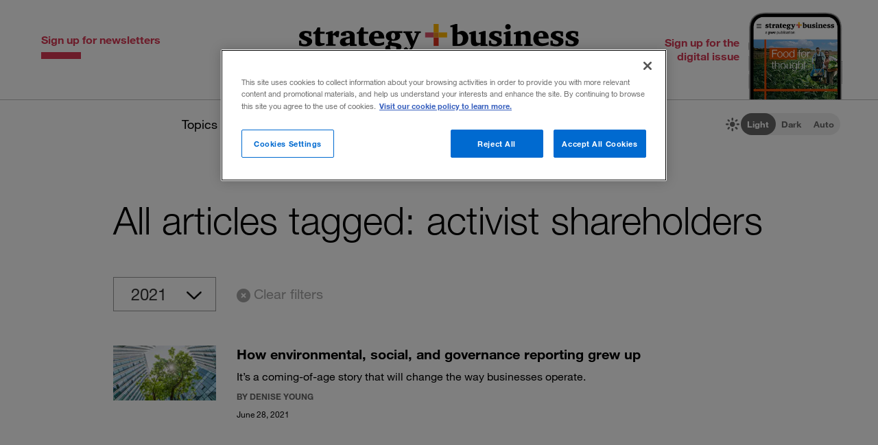

--- FILE ---
content_type: text/html; charset=utf-8
request_url: https://www.strategy-business.com/tag/activist%20shareholders
body_size: 8492
content:
<!doctype html>
<!-- Atlas Workcenter: Content Management by Atlas Works, LLC -->
<html lang="en">
<head>
	<title>All articles tagged: activist shareholders</title>
	<meta charset="UTF-8">
	<meta name="viewport" content="width=device-width, initial-scale=1">
	<meta http-equiv="content-language" content="en_us"/>
	<meta http-equiv="X-UA-Compatible" content="IE=edge">
	<meta property="og:site_name" content="Strategy+business"/>
	<!-- favicon -->
	<link rel="icon" type="image/png" href="/media/image/favicon22-16x16.png" sizes="16x16">
	<link rel="icon" type="image/png" href="/media/image/favicon22-32x32.png" sizes="32x32">
	<link rel="icon" type="image/png" href="/media/image/favicon22-96x96.png" sizes="96x96">
	<!-- generics -->
	<link rel="icon" href="/media/image/favicon22-32x32.png" sizes="32x32">
	<link rel="icon" href="/media/image/favicon22-57x57.png" sizes="57x57">
	<link rel="icon" href="/media/image/favicon22-76x76.png" sizes="76x76">
	<link rel="icon" href="/media/image/favicon22-96x96.png" sizes="96x96">
	<link rel="icon" href="/media/image/favicon22-128x128.png" sizes="128x128">
	<link rel="icon" href="/media/image/favicon22-192x192.png" sizes="192x192">
	<link rel="icon" href="/media/image/favicon22-228x228.png" sizes="228x228">
	<!-- Android -->
	<link rel="shortcut icon" sizes="196x196" href="/media/image/favicon22-196x196.png">
	<!-- iOS -->
	<link rel="apple-touch-icon" href="/media/image/favicon22-120x120.png" sizes="120x120">
	<link rel="apple-touch-icon" href="/media/image/favicon22-152x152.png" sizes="152x152">
	<link rel="apple-touch-icon" href="/media/image/favicon22-180x180.png" sizes="180x180">
	<!-- Windows 8 IE 10-->
	<meta name="msapplication-TileColor" content="#FFFFFF">
	<meta name="msapplication-TileImage" content="/media/image/favicon22-144x144.png">
	<script defer src="https://kit.fontawesome.com/66cdc73dd5.js" crossorigin="anonymous"></script><meta http-equiv="Content-Type" content="text/html; charset=UTF-8">
	<meta name="twitter:card" content="summary" />
	<meta name="twitter:site" content="@stratandbiz" />
	<meta name="twitter:creator" content="@stratandbiz" />
	<meta property="og:title" content="All articles tagged: activist shareholders" />
	<meta property="og:type" content="website" />
	<meta property="og:url" content="https://www.strategy-business.com/tag/activist+shareholders" />
	<meta name="twitter:title" content="All articles tagged: activist shareholders" />
	<meta name="twitter:url" content="https://www.strategy-business.com/tag/activist+shareholders" />
	<link rel="canonical" href="https://www.strategy-business.com/tag/activist+shareholders">
	
	<!-- begin global js -->
	<script src="/media/pub/617421aecdecb9ef7778bc92408053e4839770aab0b9389d3fd6baff8acb1b29.js"></script>
	<!-- OneTrust Cookies Consent Notice start for www.strategy-business.com -->
	<script>AWCOT_MANAGER.injectScripts();</script>
	<script type="text/javascript">
	function OptanonWrapper() {
	    AWCOT_MANAGER.consentWasChanged();
	}
	</script>
	<!-- OneTrust Cookies Consent Notice end for www.strategy-business.com -->
	
	<!-- OneTrust enable categories -->
	<script type="text/plain" class="optanon-category-1">AWCOT_MANAGER.enableGroup(1);</script>
	<script type="text/plain" class="optanon-category-2">AWCOT_MANAGER.enableGroup(2);</script>
	<script type="text/plain" class="optanon-category-3">AWCOT_MANAGER.enableGroup(3);</script>
	<script type="text/plain" class="optanon-category-4">AWCOT_MANAGER.enableGroup(4);</script>
	<script type="text/plain" class="optanon-category-5">AWCOT_MANAGER.enableGroup(5);</script>
	<!-- end global js -->
	
	<link rel="stylesheet" href="/media/pub/efa51c3c8e393542ba34ba5c75f99429421cf82001cbed24f1d9d9187d7c7394.min.css"></link>
</head>
<body>
<a aria-label="Skip to content" class="skip-content" href="#PageContent" id="skipToContent">Skip to content</a><a aria-label="Skip to navigation" class="skip-content" href="#Site-Footer" id="skipToFooter">Skip to navigation</a>
<div class="theme-white" id="Wrapper"><section class="desktop unfolded" id="Site-Header">
<header>
<div class="header-top"><a class="logo-main" href="/"><img alt="strategy+business - a PwC publication" height="72" src="/media/image/strategy-business-logo-color-400.svg" width="408" /></a> <div class="awc-venture-item awc-venture-placeholder" id="fb4a390a1438822cc82fa61d9e400ca4" data-ventid="34922370:44985244:0:o" data-hk="3e5be07ecf477d1acbfcfa6c580075a8a2241e9298c0831c54793f0844df13d1" data-config="{&quot;show_based_on_position&quot;:null,&quot;wrap_with_class_hidden&quot;:null,&quot;wrap_with_class_appear&quot;:null,&quot;wrap_with_class_animation&quot;:null,&quot;wrap_with_class_close&quot;:null}"></div> <a class="header-button button-right" href="https://cloud.email.pwc.com/sb-com" target="_blank"><span class="label">Sign up for the digital issue</span><span class="image"><img alt="Screenshot of latest strategy+business digital issue" height="277" src="https://www.strategy-business.com/media/image/sb-di-03-home-header-signup-246x498.png" width="137" /></span></a></div>
<nav class="nav-global"><ul class="awcgn-oc-menu awcgn-id44527078" data-awc-gn="44527078">
<li class="pulldown"><a title="strategy+business topics list" data-awc-trigger="1" href="#">Topics</a><ul>
<li><div class="link-wrapper"><a href="/climate-and-sustainability">Climate &amp; sustainability</a> <a href="/consumer-and-retail">Consumer &amp; retail</a> <a href="/energy">Energy</a> <a href="/PwCs-Global-Entertainment-Media-Outlook">Entertainment &amp; media</a> <a href="/health-care">Healthcare</a> <a href="/leadership">Leadership</a> <a href="/manufacturing">Manufacturing</a> <a href="/reinvention-and-transformation">Reinvention &amp; transformation</a> <a href="/strategy">Strategy</a> <a href="tech-and-innovation">Tech &amp; innovation</a> <a href="/Value-Creation-by-PwC">Value creation</a> <a href="/the-power-of-people-reimagined">Workforce</a></div>
</li>
</ul>
</li>
<li class="pulldown"><a title="A collection of topics for thought leaders" data-awc-trigger="1" href="#">Thought leaders</a><ul>
<li><div class="link-wrapper"><a href="/business-books">Business books</a> <a href="/inside-the-mind-of-the-cxo">Inside the Mind of the CxO</a> <a href="/10-principles">The <em>s+b</em> 10 principles collection</a> <a href="/thought-leaders">Thought leaders</a> <a href="/youngprofs">Young profs</a></div>
</li>
</ul>
</li>
<li class="pulldown"><a title="strategy+business magazine" data-awc-trigger="1" href="#">The issue</a><ul>
<li><div class="link-wrapper"><a href="https://sb.stratbz.to/4pwvnSg" target="_blank">Current issue</a> <a href="/past-issues">Past issues</a> <a href="https://cloud.email.pwc.com/sb-com" target="_blank">Sign up for the digital issue</a></div></li>
</ul>
</li>
<li><a href="https://pwc.to/3YWa5SH" target="_blank" title="The strategy+business podcast">The podcast</a></li>
<li class="search mobile pulldown"><a title="Search the strategy+business archives" data-awc-trigger="1" href="#"><i class="fa-regular fa-magnifying-glass"></i></a><ul>
<li><div class="searchDesktop">
<form action="/search" id="top_search" method="get" name="top_search"><label for="q">Search:</label> <input aria-label="Search field" class="searchfieldgrey" id="SiteSearch" maxlength="256" name="q" placeholder="Search the archive" type="text" value="" /> <input aria-label="Search button" id="submit" name="submit" type="submit" value="search" /></form>
<style>
div.searchTips {
    color: #fff;
    font-size: 1.2rem;
    text-align: left;
}

div.tips {
    margin: 40px 0;
    color: #b0b0b0;
}

</style>
<div class="searchTips">
<div class="tips">
<div class="intro">You can search by entering questions, phrases, or keywords in the box above.</div>
</div>
</div>
</div>
</li>
</ul>
</li>
<li class="mobilenav mobile"><a title="Navigate strategy+business" data-awc-trigger="1" href="#"><i class="fa-regular fa-bars"></i></a><ul>
<li><div class="mobilewrapper">
<div class="sign-ups">
<div class="nl"><a href="/sb-newsletters?utm_campaign=NewsletterNavBarLeft&amp;utm_medium=website&amp;utm_source=website">Sign up for newsletters</a></div>
<div class="de"><a href="https://cloud.email.pwc.com/sb-com">Sign up for the digital issue</a></div>
</div>
<div class="theme-switch mobilesection">
<div class="sb-theme-switch sb-theme-switch-mobile view-mode-loading" data-view-mode-container="">
<div class="sb-theme-switch-icon-container">
<div class="sb-theme-switch-icon">&nbsp;</div>
</div>
<div class="sb-theme-switch-control-container">
<div class="sb-theme-switch-control-bg">&nbsp;</div>
<div class="sb-theme-switch-control">
<div class="sb-theme-switch-control-light"><a data-view-mode-is="light" data-view-mode-switch="light" href="#light-mode">Light</a></div>
<div class="sb-theme-switch-control-dark"><a data-view-mode-is="dark" data-view-mode-switch="dark" href="#dark-mode">Dark</a></div>
<div class="sb-theme-switch-control-auto"><a data-view-mode-is="auto" data-view-mode-switch="auto" href="#auto-mode">Auto</a></div>
</div>
</div>
</div>
</div>
<div class="topics mobilesection">
<div class="heading">All topics</div>
<a href="https://www.strategy-business.com/business-books">Business books</a> <a href="https://www.strategy-business.com/climate-and-sustainability">Climate & sustainability</a> <a href="https://www.strategy-business.com/consumer-and-retail">Consumer & retail</a> <a href="https://www.strategy-business.com/energy">Energy</a> <a href="https://www.strategy-business.com/PwCs-Global-Entertainment-Media-Outlook">Entertainment & media</a> <a href="https://www.strategy-business.com/health-care">Healthcare</a> <a href="https://www.strategy-business.com/inside-the-mind-of-the-cxo">Inside the Mind of the CxO</a> <a href="https://www.strategy-business.com/leadership">Leadership</a> <a href="https://www.strategy-business.com/manufacturing">Manufacturing</a> <a href="https://www.strategy-business.com/reinvention-and-transformation">Reinvention & transformation</a> <a href="https://www.strategy-business.com/strategy">Strategy</a> <a href="https://www.strategy-business.com/tech-and-innovation">Tech & innovation</a> <a href="https://www.strategy-business.com/10-principles">The <em>s+b</em> 10 principles collection</a> <a href="https://www.strategy-business.com/thought-leaders">Thought leaders</a> <a href="https://www.strategy-business.com/Value-Creation-by-PwC">Value Creation</a> <a href="https://www.strategy-business.com/the-power-of-people-reimagined">Workforce</a> <a href="https://www.strategy-business.com/youngprofs">Young profs</a></div>
<div class="issue mobilesection">
<div class="heading">The issue</div>
<a href="https://sb.stratbz.to/4pwvnSg" target="_blank">Current issue</a> <a href="/past-issues">Past issues</a> <a href="https://cloud.email.pwc.com/sbdigitalsubscriptions" target="_blank">Sign up</a></div>
<div class="podcast mobilesection">
<div class="heading"><a href="https://pwc.to/3YWa5SH">The podcast</a></div>
</div>
<div class="social mobilesection">
<div class="heading">Follow s+b</div>
<div class="socialIcons"><a class="LinkedIn" href="http://www.linkedin.com/company/strategy-business" target="_blank">Follow s+b on LinkedIn</a> <a class="Twitter" href="http://twitter.com/stratandbiz" target="_blank">Follow s+b on Twitter</a> <a class="Facebook" href="http://www.facebook.com/strategybusiness" target="_blank">Follow s+b on Facebook</a> <a class="YouTube" href="http://www.youtube.com/strategyandbusiness" target="_blank">Follow s+b on YouTube</a> <a class="RSS" href="https://www.strategy-business.com/rss">Gets updates via RSS</a> <a class="AppleAppStore" href="https://itunes.apple.com/app/strategy+businessmagazine/id499952753?mt=8" target="_blank">s+b on the Apple App store</a> <a class="GooglePlayStore" href="https://play.google.com/store/apps/developer?id=PwC%20Strategy%26%20LLC&amp;hl=en" target="_blank">s+b on the Google Play store</a></div>
</div>
</div></li>
</ul>
</li>
</ul>
</nav>
<div class="sb-theme-switch sb-theme-switch-desktop view-mode-loading" data-view-mode-container>
    <div class="sb-theme-switch-icon-container">
        <div class="sb-theme-switch-icon">
            <i class="fa-solid fa-brightness sb-theme-switch-icon-light"></i>
            <i class="fa-solid fa-moon sb-theme-switch-icon-dark"></i>
            <i class="fa-regular fa-circle-half-stroke sb-theme-switch-icon-auto"></i>
        </div>
    </div>
    <div class="sb-theme-switch-control-container">
        <div class="sb-theme-switch-control-bg"></div>
        <div class="sb-theme-switch-control">
            <div class="sb-theme-switch-control-light"><a href="#light-mode" data-view-mode-switch="light" data-view-mode-is="light">Light</a></div>
            <div class="sb-theme-switch-control-dark"><a href="#dark-mode" data-view-mode-switch="dark" data-view-mode-is="dark">Dark</a></div>
            <div class="sb-theme-switch-control-auto"><a href="#auto-mode" data-view-mode-switch="auto" data-view-mode-is="auto">Auto</a></div>
        </div>
    </div>
</div></header>
</section><!-- 









Content ==================== -->
<section class="margin-bottom-40" id="Content">
<div class="max-page-width padding-top-40">
<div class="content-inner"><div class="max-page-width-narrow">
<div class="articleList authoredArticles"><style>

#Content h1 {
    font-size: 56px;
    line-height: 64px;
}

.author-bio {
    overflow: hidden;
    margin-bottom: 40px;
    border-bottom: 2px solid #999;
    padding-bottom: 30px;
}

.author-bio .thumbnail {
    width: 150px;
    height: 150px;
    border-radius: 150px;
    overflow: hidden;
    float: left;
}

.author-bio .thumbnail img {
    width: 100%;
    margin-top: -10px;
}

.author-bio .deck {
    padding-top: 50px;
    margin-bottom: 5px;
    font-weight: bold;
    line-height: 30px;
    float: right;
    width: calc(100% - 180px);
}

.author-bio .link {
    float: right;
    width: calc(100% - 180px);
}

#Content .author-bio p {
    margin-bottom: 10px;
}

.author-bio .link a {
    display: inline-block;
    position: relative;
    overflow: hidden;
    width: 24px;
    height: 24px;
    border-radius: 3px;
    margin-right: 10px;
    background-color: #666;
    color: #666;
    transition: all .2s;
    top: 0px;
}

.author-bio .link a:hover {
    top: -3px;
    background-color: #d93954;
    color: #d93954;
}

.author-bio .link a:before {
    color: #fff;
    position: absolute;
    top: 0;
    left: 0;
    width: 24px;
    height: 24px;
    font-weight: 600;
    font-size: 15px;
    font-family: "Font Awesome 6 Pro";
    text-align: center;
    line-height: 24px;
}

.author-bio .link a.email:before {
    content: "\f0e0";
}

.author-bio .link a.rss:before {
    content: "\f09e";
}

.author-bio .link a.linkedin:before {
    content: "\f0e1";
    font-family: "Font Awesome 6 Brands";
}

.author-bio .link a.twitter:before {
    content: "\f099";
    font-family: "Font Awesome 6 Brands";
}

.filtered-list .filter-tools select {
    -webkit-appearance: none;
    -moz-appearance: none;
    appearance: none;
    height: 50px;
    padding: 0 60px 0 25px;
    font-size: 24px;
    line-height: 30px;
    color: #333;
    background-color: #fff;
    background-image: none;
    border: 1px solid #999;
    -ms-word-break: normal;
    word-break: normal;
    text-transform: uppercase;
    font-weight: 500;
    border-radius: 0;
    outline: none;
    cursor: pointer;
    font-family: sb helvetica,Helvetica,Arial,sans-serif;
    background-image: url(/media/image/sb-t-2022-archive-arrow.png);
    background-repeat: no-repeat;
    background-size: 15%;
    background-position: calc(100% - 20px) 55%;
    float: left;
    margin-right: 30px;
    width: 150px;
}

.filter-tools {
    overflow: hidden;
    margin-bottom: 50px;
}

.filter-button-clear-filters {
    line-height: 50px;
    text-decoration: none !important;
}

.filter-button-clear-filters:before {
    content: "\f057";
    font-family: 'Font Awesome 6 Pro';
    font-weight: 600;
    font-size: 20px;
    position: relative;
    top: 2px;
    margin-right: 5px;
}

.results-list {
    overflow: hidden;
}

.results-list article {
    margin-bottom: 40px;
    overflow: hidden;
}

.filtered-list .results-list .thumbnail {
    float: left;
}

.filtered-list .results-list .category, 
.filtered-list .results-list .title, 
.filtered-list .results-list .intro, 
.filtered-list .results-list .author, 
.filtered-list .results-list .date {
    float: right;
    width: calc(100% - 180px);
    clear: right;
}

.filtered-list h3.title {
    font-size: 20px;
    line-height: 24px;
    margin-bottom: 10px;
}

.filtered-list h3.title a {
    text-decoration: none !important;
}

.filtered-list .intro {
    font-size: 16px;
    line-height: 22px;
    margin-bottom: 10px;
}

.results-list article p {
    margin-bottom: 0px !important;
}

.results-list .author {
    font-size: 12px;
    line-height: 16px;
    text-transform: uppercase;
    color: #666;
    margin-bottom: 10px;
    font-weight: 700;
}

.results-list .date {
    font-size: 12px;
    line-height: 16px;
}

.filter-buttons {
    display: flex;
    justify-content: center;
    margin-top: 60px;
}

.filter-buttons a {
    border: 1px solid #999;
    width: 200px;
    text-align: center;
    padding: 20px 0;
    background-color: #fff;
    transition: all .2s;
    text-decoration: none !important;
}

.filter-buttons a:hover {
    color: #fff;
    background-color: #333;
    border-color: #333;
}

.filter-buttons>*+* {
    margin-left: 60px;
}

@media (max-width: 1023px) {

.author-bio .deck {
    padding-top: 20px;
}

}

@media (max-width: 700px) {

#Content h1 {
    padding-left: 0px;
    font-size: 36px;
    line-height: 42px;
}

.filtered-list .filter-tools select {
    margin-left: 0px;
}

}

@media (max-width: 500px) {

.filtered-list .results-list .thumbnail {
    float: none;
    margin-bottom: 10px;
}

.filtered-list .results-list .category, 
.filtered-list .results-list .title, 
.filtered-list .results-list .intro, 
.filtered-list .results-list .author, 
.filtered-list .results-list .date {
    float: none;
    width: 100%;
}

.author-bio .thumbnail {
    width: 100px;
    height: 100px;
}

.author-bio .deck {
    padding-top: 0px;
    font-weight: normal;
    line-height: 26px;
    width: calc(100% - 120px);
    font-size: 18px !important;
}

.author-bio .link {
    width: calc(100% - 120px);
}

.filter-buttons>*+* {
    margin-left: 20px;
}

}

</style> &nbsp;<h1 class="articles-header">All articles tagged: activist shareholders</h1><!-- (AWCCMD:setPageTitle:All+articles+tagged%3A+activist+shareholders) --><!-- (AWCCMD:setPageMetaDescription:All+articles+tagged+activist+shareholders) --><script>window._AWC_tagName = '"activist shareholders"';</script> <div class="filtered-list top-filtered-list">

    <div class="filter-tools">
        <div class="select-wrap"><select class="sb-filter-pulldown sb-filter-pulldown__year" name="filter_year">
            </select></div>
        <div class="button-wrap"><a class="filter-button filter-button-clear-filters" href="#clear-filters">Clear filters</a></div>
    </div>

    <div class="results-list"><span class="loading">loading<span></div>

    <div class="filter-buttons">
        <a class="filter-button filter-button-load-more" href="#load-more">show more</a>
        <a class="filter-button filter-button-load-all" href="#load-all">show all</a>
    </div>


<script class="handlebars-template" type="text/x-handlebars-template">

{{#each articles}}
    <article>
        {{#if thumbnail3}}
            <div class="thumbnail"><a href="{{url}}"><img src="{{thumbnail3}}" alt="Thumbnail Image for {{title}}"></a></div>
        {{else}}
            <div class="no-thumbnail"></div>
        {{/if}}
        <div class="category">{{Geography}}</div>
        <h3 class="title"><a href="{{url}}">{{{title}}}</a></h3>
        <div class="intro">{{{deck}}}</div>
        {{#if author}}<div class="author">by {{author}}</div>{{/if}}
        <div class="date">{{formatDate date}}</div>
    </article>
{{/each}}

</script>

</div>
<script type="text/javascript">
jQuery(function($) {
if (window._AWC_tagName == null) {
$('.top-filtered-list').hide();
return;
}

SBFilteredList.init({
  container: '.top-filtered-list',
  baseQuery: SBFilteredList.any({microtag: JSON.parse(window._AWC_tagName)}),
  filterFeaturedArticles: false,
  filters: [
    {
      id: 'Year',
      type: 'year',
      pulldownSelector: '.sb-filter-pulldown__year',
      startingYear: 1996,
      useCurrentYearAsDefaultValue: true,
      currentYearDelayInMonths: 1,
      removeEmptyYears: true,
    }
  ]
})})

</script></div>
</div>
</div>
</div>
</section>
<!-- 










Promo ==================== --><div class="awc-venture-item awc-venture-placeholder" id="3758f3402cfb61fecb9b35757d905948" data-ventid="34922370:44666462:0:o" data-hk="9560798d5813af57a1b9f650e583eed1df834948020280ba15b1c5b426ef3732" data-config="{&quot;show_based_on_position&quot;:null,&quot;wrap_with_class_hidden&quot;:null,&quot;wrap_with_class_appear&quot;:null,&quot;wrap_with_class_animation&quot;:null,&quot;wrap_with_class_close&quot;:null}"></div><section class="padding-top-100 padding-bottom-40" id="Popular-horizontal">
<div class="section-header max-page-width">Trending articles</div>

<div class="alist popular-horizontal max-page-width"><ol>
  <li><span class="number">1.</span><a href="https://www.strategy-business.com/article/Leap-to-leader-Make-yourself-heard">Leap to leader: Make yourself heard</a><div class="intro"><p>In his new book, Adam Bryant shares tactics that up-and-coming leaders can use to prove they are ready for the next challenge.</p>
</div>
  </li>
  <li><span class="number">2.</span><a href="https://www.strategy-business.com/blog/Do-you-have-the-courage-of-your-convictions">Do you have the courage of your convictions?</a><div class="intro"><p>The pace of change can paralyze some executives. It&rsquo;s time to develop a more dynamic relationship with risk-taking and failure.</p>
</div>
  </li>
  <li><span class="number">3.</span><a href="https://www.strategy-business.com/article/00318">10 principles of organization design</a><div class="intro">These fundamental guidelines, drawn from experience, can help you reshape your organization to fit your business strategy.&nbsp;See also &ldquo;<a href="https://www.strategy-business.com/article/A-Guide-to-Organization-Design" >A guide to organization design</a>.&rdquo;</div>
  </li>
  <li><span class="number">4.</span><a href="https://www.strategy-business.com/blog/Resilience-is-a-skill-thats-just-as-important-as-tech-know-how">Resilience is a skill that&#8217;s just as important as tech know-how</a><div class="intro"><p>Amid significant changes to how people work and live, the ability to persevere is critical.</p>
</div>
  </li>
  <li><span class="number">5.</span><a href="https://www.strategy-business.com/article/Profiles-in-burnout">Profiles in burnout</a><div class="intro"><p>In their new book, leading experts Christina Maslach and Michael Leiter bring academic rigor to organizational responses to employee overload.</p>
</div>
  </li>
</ol></div>
</section>
<div class="awc-venture-item awc-venture-placeholder" id="b0b8fbfedfe032fd3e8cd181e6f8bbc8" data-ventid="34922370:44985912:0:o" data-hk="ed0dec82eaa7bffa3204abed5220834140b7c7e688a407a2bc132fcb658cf1e2" data-config="{&quot;show_based_on_position&quot;:null,&quot;wrap_with_class_hidden&quot;:null,&quot;wrap_with_class_appear&quot;:null,&quot;wrap_with_class_animation&quot;:null,&quot;wrap_with_class_close&quot;:null}"></div><!-- 










Footer ==================== --><section class="padding-top-60 padding-bottom-60" id="Site-Footer">
<div class="inner max-page-width">
<div class="top">
<div class="left">
<div class="logo"><a href="/"><img alt="strategy+business - a PwC publication" height="42" src="/media/image/strategy-business-logo-white-400.svg" width="240" /></a></div>
<div class="subs"><a href="/sb-newsletters?utm_campaign=NewsletterNavBarLeft&amp;utm_medium=website&amp;utm_source=website">Sign up for newsletters</a><a href="https://cloud.email.pwc.com/sb-com" target="_blank">Sign up for the digital issue</a></div>
</div>
<div class="right">
<div class="socialIcons"><a class="LinkedIn" href="http://www.linkedin.com/company/strategy-business" target="_blank">Follow s+b on LinkedIn</a> <a class="Twitter" href="http://twitter.com/stratandbiz" target="_blank">Follow s+b on X</a> <a class="Facebook" href="http://www.facebook.com/strategybusiness" target="_blank">Follow s+b on Facebook</a> <a class="RSS" href="https://www.strategy-business.com/rss">Gets updates via RSS</a> <a class="AppleAppStore" href="https://itunes.apple.com/app/strategy+businessmagazine/id499952753?mt=8" target="_blank">s+b on the Apple App store</a> <a class="GooglePlayStore" href="https://play.google.com/store/apps/developer?id=PwC%20Strategy%26%20LLC&amp;hl=en" style="display: none;" target="_blank">s+b on the Google Play store</a></div>
</div>
</div>
<div class="bottom">
<nav class="links">
<div class="column left">
<div class="heading">All topics</div>
<ul>
<li><a href="https://www.strategy-business.com/business-books">Business books</a></li>
<li><a href="https://www.strategy-business.com/climate-and-sustainability">Climate & sustainability</a></li>
<li><a href="https://www.strategy-business.com/consumer-and-retail">Consumer & retail</a></li>
<li><a href="https://www.strategy-business.com/energy">Energy</a></li>
<li><a href="https://www.strategy-business.com/PwCs-Global-Entertainment-Media-Outlook">Entertainment & media</a></li>
<li><a href="https://www.strategy-business.com/health-care">Healthcare</a></li>
<li><a href="https://www.strategy-business.com/inside-the-mind-of-the-cxo">Inside the mind of the CxO</a></li>
<li><a href="https://www.strategy-business.com/leadership">Leadership</a></li>
<li><a href="https://www.strategy-business.com/manufacturing">Manufacturing</a></li>
<li><a href="https://www.strategy-business.com/reinvention-and-transformation">Reinvention & transformation</a></li>
<li><a href="https://www.strategy-business.com/strategy">Strategy</a></li>
<li><a href="https://www.strategy-business.com/tech-and-innovation">Tech & innovation</a></li>
<li><a href="https://www.strategy-business.com/10-principles">The <em>s+b</em> 10 principles collection</a></li>
<li><a href="https://www.strategy-business.com/thought-leaders">Thought leaders</a></li>
<li><a href="https://www.strategy-business.com/Value-Creation-by-PwC">Value creation</a></li>
<li><a href="https://www.strategy-business.com/the-power-of-people-reimagined">Workforce</a></li>
<li><a href="https://www.strategy-business.com/youngprofs">Young profs</a></li>
</ul>
</div>
<div class="column">
<div class="heading">The issue</div>
<ul>
<li><a href="https://sb.stratbz.to/4pwvnSg" target="_blank">Current issue</a></li>
<li><a href="/past-issues">Past issues</a></li>
<li><a href="https://cloud.email.pwc.com/sbdigitalsubscriptions" target="_blank">Sign up</a></li>
</ul>
<div class="heading">The podcast</div>
<ul>
<li><a href="https://pwc.to/3YWa5SH" target="_blank">Current episode</a></li>
</ul>
</div>
<div class="column">
<div class="heading">Site links</div>
<ul>
<li><a href="/about">About <em>s+b</em></a></li>
<li><a href="/faqs">FAQs</a></li>
<li><a href="/press/permissions-faqs">Permissions</a></li>
<li><a href="/terms_of_use">Terms of use</a></li>
<li><a href="/privacy">Privacy statement</a></li>
<li><a href="https://www.pwc.com/" target="_blank">PwC website</a></li>
<li><a href="https://www.strategyand.pwc.com/" target="_blank">Strategy& website</a></li>
<li><a href="/contacts">Contact <em>s+b</em></a></li>
<li><a href="/press/contactwm">Contact webmaster</a></li>
<li><a class="cookie-preferences-toggle" href="#manage-cookies">Cookie preferences</a></li>
</ul>
</div>
</nav>
<div class="legal">
<p>&copy;2026 PwC. All rights reserved. PwC refers to the PwC network and/or one or more of its member firms, each of which is a separate legal entity. Please see <a href="https://www.pwc.com/structure" target="_blank">www.pwc.com/structure</a> for further details. <em>Strategy+business</em> is published by certain member firms of the PwC network. Articles published in <em>strategy+business</em> do not necessarily represent the views of the member firms of the PwC network. Reviews and mentions of publications, products, or services do not constitute endorsement or recommendation for purchase. Mentions of Strategy& refer to the global team of practical strategists that is integrated within the PwC network of firms. For more about Strategy&amp;, see <a href="https://www.strategyand.pwc.com" target="_blank">www.strategyand.pwc.com</a>. No reproduction is permitted in whole or part without written permission of PwC. &#8220;<em>Strategy+business</em>&#8221; is a trademark of PwC.</p>
</div>
</div>
</div>
</section>
<!-- Global site tag (gtag.js) - Google Analytics -->
<script>
  var ANALYTICS_ID='G-KBP8Q38FGL';

  // add script tag
  var tag = document.createElement('script');
  tag.src = "https://www.googletagmanager.com/gtag/js?id="+ANALYTICS_ID;
  document.head.appendChild(tag);

  // init gtag
  window.dataLayer = window.dataLayer || [];
  function gtag(){dataLayer.push(arguments);}

  gtag('consent', 'default', {
    'ad_storage': 'denied',
    'analytics_storage': 'denied'
  });

  gtag('js', new Date());
  gtag('config', ANALYTICS_ID);

  // manage onetrust settings
  AWCOT_MANAGER.onConsentGiven(function() {
    // add CC category if defined
    if (window._AWC_CC_Category != null) {
      gtag('config', ANALYTICS_ID, {
        'custom_map': {'dimension1': 'Category'},
        'Category': window._AWC_CC_Category,
      });
    }

    var showPersonalizedAds = AWCOT_MANAGER.isEnabled([AWCOT_MANAGER.CAT_MARKETING]);
    if (showPersonalizedAds) {
      gtag('consent', 'update', {'ad_storage': 'granted'});
    }

    var allowAnalytics = AWCOT_MANAGER.isEnabled([AWCOT_MANAGER.CAT_ANALYTICAL]);
    if (allowAnalytics) {
      gtag('consent', 'update', {'analytics_storage': 'granted'});
    }
  });
</script>
<!-- Twitter universal website tag code -->
<script type="text/plain" class="optanon-category-4">
!function(e,n,u,a){e.twq||(a=e.twq=function(){a.exe?a.exe.apply(a,arguments):
a.queue.push(arguments);},a.version='1',a.queue=[],t=n.createElement(u),
t.async=!0,t.src='//static.ads-twitter.com/uwt.js',s=n.getElementsByTagName(u)[0],
s.parentNode.insertBefore(t,s))}(window,document,'script');
// Insert Twitter Pixel ID and Standard Event data below
twq('init','nvb5w');
twq('track','PageView');
</script>
<!-- End Twitter universal website tag code --></div>
<script language="javascript" src="/media/file/SBExpandingImages.js" data-cfasync="false"></script><script>
window._AWC_CC_Category='';
window._AWC_DFP_Category='';
window._AWC_DFP_CampaignTarget='';
</script><!-- START Parse.ly Include: Standard -->
<div id="parsely-root" style="display: none">
<span id="parsely-cfg" data-parsely-site="strategy-business.com"></span>
</div>
<script type="text/plain" class="optanon-category-2">
(function(s, p, d) {
var h=d.location.protocol, i=p+"-"+s,
e=d.getElementById(i), r=d.getElementById(p+"-root"),
u=h==="https:"?"d1z2jf7jlzjs58.cloudfront.net"
:"static."+p+".com";
if (e) return;
e = d.createElement(s); e.id = i; e.async = true;
e.src = h+"//"+u+"/p.js"; r.appendChild(e);
})("script", "parsely", document);
</script>
<!-- END Parse.ly Include: Standard -->

<!-- _AWC BEGIN FOOTER INCLUDES -->
<script src="/media/pub/dd915fc44fa364b7257d9c5ce04d8713705d7ee7b854a37d38aa630f8ed50ff7.js"></script>
<!-- _AWC END FOOTER INCLUDES -->
<script type="text/javascript" src="/_Incapsula_Resource?SWJIYLWA=719d34d31c8e3a6e6fffd425f7e032f3&ns=1&cb=2060722089" async></script></body>
</html>

--- FILE ---
content_type: application/javascript
request_url: https://www.strategy-business.com/_Incapsula_Resource?SWJIYLWA=719d34d31c8e3a6e6fffd425f7e032f3&ns=1&cb=2060722089
body_size: 18764
content:
var _0x1032=['\x77\x35\x4a\x50\x49\x41\x3d\x3d','\x48\x51\x4c\x43\x70\x67\x3d\x3d','\x61\x44\x54\x43\x71\x78\x59\x67\x4b\x41\x3d\x3d','\x77\x35\x2f\x44\x6c\x63\x4b\x4b','\x77\x34\x72\x44\x70\x63\x4b\x79\x77\x70\x74\x66\x5a\x51\x3d\x3d','\x51\x6d\x67\x46','\x77\x37\x34\x57\x55\x41\x3d\x3d','\x77\x36\x54\x44\x6f\x45\x77\x3d','\x77\x72\x6b\x46\x77\x34\x6b\x3d','\x64\x4d\x4f\x66\x77\x35\x72\x44\x74\x52\x37\x43\x75\x51\x3d\x3d','\x64\x42\x2f\x43\x69\x41\x3d\x3d','\x77\x6f\x6a\x43\x69\x4d\x4f\x4c','\x77\x70\x63\x4b\x77\x34\x45\x3d','\x66\x52\x37\x44\x76\x67\x3d\x3d','\x77\x72\x4e\x39\x56\x77\x3d\x3d','\x61\x4d\x4f\x63\x61\x41\x3d\x3d','\x77\x35\x37\x43\x6b\x4d\x4f\x64\x57\x6e\x41\x39\x77\x37\x5a\x79\x77\x71\x4a\x58','\x56\x69\x38\x71','\x77\x72\x4c\x44\x75\x48\x4d\x3d','\x43\x4d\x4b\x49\x4c\x55\x4c\x44\x75\x48\x77\x6d\x55\x46\x55\x35','\x77\x6f\x76\x44\x76\x6b\x73\x3d','\x43\x38\x4f\x68\x4f\x51\x3d\x3d','\x4c\x4d\x4b\x58\x4f\x45\x6f\x75\x45\x38\x4f\x6f\x77\x35\x67\x4f\x59\x43\x4d\x3d','\x51\x56\x37\x43\x6b\x4d\x4f\x56\x77\x70\x38\x3d','\x4c\x6c\x54\x43\x76\x63\x4b\x6b\x52\x47\x63\x3d','\x77\x35\x6f\x4a\x77\x70\x6a\x43\x68\x67\x30\x68\x77\x6f\x52\x46\x5a\x45\x50\x43\x71\x63\x4f\x7a\x44\x51\x55\x3d','\x77\x71\x5a\x4b\x59\x63\x4f\x52\x77\x35\x4c\x43\x76\x67\x3d\x3d','\x5a\x4d\x4f\x48\x77\x35\x66\x44\x72\x69\x73\x3d','\x4a\x63\x4b\x57\x77\x72\x58\x44\x73\x78\x63\x3d','\x63\x38\x4b\x62\x77\x36\x51\x3d','\x77\x35\x6e\x43\x74\x4d\x4f\x6c','\x46\x54\x7a\x44\x73\x55\x6c\x42\x77\x72\x51\x3d','\x63\x38\x4b\x47\x77\x37\x4a\x57\x77\x6f\x33\x43\x6e\x67\x3d\x3d','\x41\x38\x4f\x6c\x48\x67\x50\x44\x6d\x46\x7a\x44\x76\x77\x3d\x3d','\x48\x38\x4f\x78\x77\x71\x4e\x53\x77\x6f\x58\x44\x73\x41\x3d\x3d','\x4a\x68\x66\x43\x6f\x77\x3d\x3d','\x77\x36\x4d\x4f\x52\x73\x4b\x44\x55\x6a\x4d\x6e','\x57\x52\x7a\x43\x72\x38\x4b\x6b\x77\x36\x64\x53','\x65\x43\x48\x44\x74\x63\x4b\x6a','\x5a\x7a\x6e\x43\x70\x41\x4d\x56\x4e\x41\x3d\x3d','\x45\x63\x4b\x71\x77\x35\x35\x6a\x77\x36\x35\x43\x77\x70\x4c\x44\x6e\x69\x31\x36\x42\x6a\x44\x44\x69\x63\x4b\x79\x64\x47\x6e\x43\x67\x30\x44\x43\x6c\x73\x4f\x49\x77\x70\x34\x66\x59\x4d\x4b\x4a\x47\x63\x4f\x4e\x77\x72\x33\x44\x69\x38\x4f\x63\x55\x52\x66\x43\x76\x44\x66\x43\x6f\x38\x4f\x70\x77\x6f\x33\x43\x75\x38\x4f\x72\x77\x34\x59\x76\x77\x34\x41\x72\x77\x37\x50\x43\x6a\x44\x6e\x43\x6c\x51\x3d\x3d','\x54\x6e\x72\x43\x74\x6a\x7a\x44\x68\x41\x3d\x3d','\x77\x35\x44\x44\x67\x55\x45\x3d','\x42\x38\x4f\x52\x77\x6f\x59\x3d','\x55\x52\x34\x41\x77\x6f\x6a\x44\x68\x56\x37\x44\x6d\x41\x39\x32\x77\x6f\x44\x44\x6f\x38\x4b\x43\x77\x36\x54\x43\x68\x53\x68\x50\x64\x69\x66\x43\x6d\x52\x78\x48\x77\x36\x49\x32\x77\x37\x49\x47\x77\x72\x46\x68\x55\x69\x4c\x44\x71\x63\x4b\x75\x52\x41\x37\x44\x71\x53\x56\x61\x77\x6f\x4a\x56\x77\x70\x39\x63','\x61\x6b\x6a\x43\x73\x77\x3d\x3d','\x52\x53\x58\x44\x69\x67\x50\x44\x75\x73\x4f\x67\x52\x73\x4b\x79\x50\x63\x4b\x6f\x77\x34\x42\x69\x4a\x63\x4f\x57\x4d\x44\x63\x51\x54\x57\x72\x43\x6a\x38\x4b\x72\x77\x35\x55\x6b\x77\x70\x72\x44\x6b\x77\x62\x43\x6a\x32\x38\x4e\x77\x34\x38\x58\x77\x36\x78\x41\x56\x73\x4b\x53\x77\x6f\x46\x6e\x50\x73\x4b\x4e\x56\x41\x3d\x3d','\x64\x38\x4f\x6f\x58\x41\x3d\x3d','\x61\x73\x4b\x51\x58\x43\x6a\x44\x76\x51\x4d\x3d','\x5a\x63\x4f\x72\x62\x67\x3d\x3d','\x77\x35\x58\x44\x69\x57\x30\x3d','\x59\x43\x48\x44\x71\x4d\x4b\x77\x77\x70\x33\x44\x69\x77\x3d\x3d','\x77\x71\x2f\x44\x6b\x63\x4b\x32','\x58\x4d\x4b\x6e\x77\x34\x5a\x52\x54\x30\x6a\x43\x74\x38\x4b\x44\x77\x36\x74\x4f','\x53\x73\x4b\x2b\x77\x6f\x34\x67\x77\x35\x45\x63\x77\x34\x58\x44\x68\x31\x30\x32','\x56\x56\x70\x65','\x65\x38\x4f\x53\x77\x35\x58\x44\x6f\x43\x76\x43\x70\x51\x3d\x3d','\x77\x37\x34\x50\x63\x63\x4b\x53\x57\x42\x55\x76\x77\x34\x51\x3d','\x77\x36\x38\x69\x77\x6f\x77\x3d','\x4c\x38\x4f\x6a\x62\x47\x48\x44\x71\x6e\x54\x44\x6e\x63\x4f\x37','\x77\x72\x50\x44\x68\x56\x45\x3d','\x77\x37\x7a\x43\x69\x73\x4f\x4f\x53\x55\x6f\x3d','\x58\x38\x4f\x48\x77\x37\x74\x4f\x77\x35\x50\x44\x75\x51\x3d\x3d','\x48\x4d\x4f\x78\x77\x72\x4a\x4a','\x65\x73\x4f\x6c\x77\x34\x73\x3d','\x47\x73\x4f\x54\x57\x6e\x6f\x3d','\x77\x71\x66\x43\x6d\x53\x41\x3d','\x77\x37\x72\x44\x6f\x6b\x6b\x3d','\x77\x35\x62\x44\x6d\x6c\x77\x3d','\x46\x73\x4b\x69\x77\x70\x51\x3d','\x59\x41\x55\x70','\x77\x71\x34\x5a\x77\x37\x41\x3d','\x42\x6a\x42\x7a','\x77\x36\x46\x42\x77\x34\x72\x44\x69\x38\x4b\x2b\x77\x37\x55\x3d','\x46\x38\x4b\x52\x77\x71\x58\x44\x6f\x52\x70\x45','\x48\x6b\x72\x43\x6c\x63\x4f\x62\x77\x6f\x37\x44\x73\x73\x4b\x2f\x77\x72\x30\x3d','\x4b\x6c\x38\x6d','\x51\x79\x33\x44\x6c\x77\x3d\x3d','\x77\x35\x6a\x44\x73\x47\x78\x58\x77\x35\x52\x54','\x50\x38\x4f\x70\x77\x35\x34\x3d','\x77\x71\x68\x56\x57\x77\x3d\x3d','\x77\x72\x6f\x4a\x77\x36\x62\x43\x67\x77\x66\x44\x68\x67\x3d\x3d','\x77\x6f\x66\x44\x6c\x48\x6e\x43\x72\x38\x4b\x62\x44\x38\x4b\x4b\x49\x38\x4f\x2b\x77\x70\x4d\x3d','\x77\x34\x4c\x44\x6a\x48\x59\x3d','\x77\x6f\x64\x62\x53\x30\x34\x3d','\x63\x38\x4b\x57\x77\x36\x52\x78\x77\x70\x44\x43\x67\x52\x63\x3d','\x44\x38\x4f\x4b\x77\x71\x67\x3d','\x77\x71\x52\x66\x53\x33\x38\x6f\x45\x58\x73\x3d','\x65\x67\x6a\x44\x6b\x41\x3d\x3d','\x77\x36\x31\x4d\x77\x36\x33\x43\x6e\x41\x50\x44\x68\x78\x33\x44\x68\x38\x4f\x2b\x77\x35\x6f\x3d','\x49\x63\x4f\x56\x77\x37\x31\x58\x77\x36\x66\x43\x6e\x56\x72\x43\x74\x4d\x4f\x71\x77\x70\x74\x6f','\x77\x36\x6b\x50\x54\x63\x4b\x4e\x51\x78\x6b\x3d','\x66\x69\x6e\x44\x68\x77\x3d\x3d','\x77\x37\x59\x61\x77\x70\x77\x3d','\x77\x6f\x50\x44\x68\x4d\x4b\x34','\x77\x71\x78\x59\x53\x67\x3d\x3d','\x4d\x48\x7a\x43\x75\x67\x55\x56\x4e\x48\x4a\x31','\x52\x46\x5a\x70','\x4a\x67\x42\x56','\x42\x78\x62\x43\x73\x51\x3d\x3d','\x4f\x38\x4b\x35\x64\x51\x3d\x3d','\x54\x73\x4b\x52\x54\x67\x3d\x3d','\x77\x35\x37\x43\x6c\x38\x4f\x53\x57\x30\x63\x67\x77\x36\x64\x30\x77\x70\x64\x4d\x77\x36\x38\x3d','\x77\x72\x50\x43\x6b\x7a\x4c\x43\x69\x4d\x4f\x52\x4a\x77\x30\x59','\x5a\x55\x4e\x31\x42\x38\x4f\x63\x77\x36\x72\x43\x67\x63\x4f\x39\x66\x73\x4b\x53\x77\x71\x34\x3d','\x47\x46\x54\x43\x75\x4d\x4b\x55\x57\x33\x41\x57\x77\x35\x6b\x3d','\x4f\x73\x4f\x34\x77\x36\x6b\x3d','\x77\x37\x73\x43\x52\x67\x3d\x3d','\x77\x37\x6f\x34\x65\x67\x3d\x3d','\x4b\x4d\x4f\x6c\x77\x72\x56\x45','\x77\x36\x30\x46\x56\x73\x4b\x79\x51\x78\x45\x6b','\x77\x6f\x64\x52\x5a\x52\x6f\x56\x42\x47\x6f\x6e\x44\x51\x67\x4c\x77\x71\x4c\x44\x74\x32\x67\x69\x66\x55\x56\x53\x65\x6c\x4c\x44\x6c\x6e\x4c\x44\x6a\x45\x56\x52\x77\x37\x7a\x44\x74\x38\x4b\x57\x77\x34\x78\x54\x77\x6f\x7a\x44\x76\x63\x4b\x39\x57\x41\x33\x44\x6c\x79\x74\x79\x44\x6c\x34\x3d','\x77\x35\x68\x6c\x4a\x77\x3d\x3d','\x77\x36\x48\x44\x6a\x58\x63\x70\x77\x35\x59\x4c','\x57\x63\x4f\x30\x5a\x73\x4f\x36\x43\x38\x4b\x34','\x77\x34\x33\x44\x73\x6d\x45\x3d','\x77\x37\x66\x44\x69\x6b\x55\x53\x77\x36\x7a\x44\x67\x41\x3d\x3d','\x56\x54\x48\x44\x67\x51\x3d\x3d','\x77\x6f\x48\x44\x68\x48\x48\x43\x72\x73\x4b\x73\x45\x77\x3d\x3d','\x65\x31\x54\x43\x6b\x41\x3d\x3d','\x77\x37\x74\x39\x77\x35\x41\x3d','\x59\x73\x4f\x5a\x77\x35\x2f\x44\x6f\x6a\x6e\x43\x70\x44\x50\x44\x71\x52\x49\x3d','\x77\x70\x72\x44\x73\x55\x33\x43\x68\x73\x4f\x37\x77\x6f\x30\x3d','\x4e\x6e\x41\x4f\x77\x35\x38\x79','\x77\x36\x59\x46\x54\x4d\x4b\x42\x58\x68\x51\x3d','\x4f\x32\x44\x43\x71\x51\x3d\x3d','\x4c\x52\x76\x44\x6a\x67\x3d\x3d','\x77\x34\x76\x44\x73\x6b\x4c\x43\x6a\x63\x4f\x38\x77\x6f\x41\x3d','\x51\x63\x4b\x6b\x51\x51\x3d\x3d','\x55\x63\x4b\x63\x52\x77\x3d\x3d','\x77\x72\x42\x43\x77\x34\x58\x44\x67\x4d\x4b\x35\x77\x37\x67\x3d','\x77\x37\x74\x46\x77\x34\x6a\x44\x6d\x63\x4b\x76','\x47\x73\x4f\x64\x77\x72\x55\x3d','\x77\x36\x78\x33\x48\x51\x3d\x3d','\x49\x4d\x4f\x55\x77\x35\x35\x2f\x77\x35\x58\x43\x70\x30\x44\x43\x6f\x38\x4f\x6e','\x61\x6b\x6c\x31\x45\x38\x4f\x63\x77\x37\x41\x3d','\x77\x71\x50\x44\x72\x57\x73\x3d','\x5a\x38\x4b\x68\x77\x71\x41\x3d','\x4f\x31\x6c\x31\x45\x4d\x4f\x4e\x77\x37\x37\x43\x6e\x63\x4f\x77\x62\x38\x4b\x5a','\x77\x35\x39\x41\x48\x51\x3d\x3d','\x4d\x6b\x62\x43\x6c\x51\x3d\x3d','\x77\x71\x72\x44\x6e\x6b\x78\x54\x4b\x77\x3d\x3d','\x59\x73\x4f\x62\x52\x31\x7a\x43\x6c\x73\x4b\x4a','\x77\x35\x34\x77\x51\x77\x3d\x3d','\x77\x36\x6a\x43\x74\x73\x4f\x45','\x47\x4d\x4b\x58\x4f\x67\x3d\x3d','\x63\x6b\x4e\x49\x41\x4d\x4f\x61\x77\x37\x48\x43\x6d\x73\x4f\x35','\x42\x38\x4b\x46\x49\x6c\x66\x44\x6a\x33\x73\x3d','\x4a\x4d\x4f\x73\x55\x67\x3d\x3d','\x4a\x73\x4f\x4e\x77\x34\x77\x3d','\x61\x4d\x4f\x5a\x77\x35\x74\x30\x77\x35\x33\x43\x6f\x56\x72\x44\x70\x73\x4f\x6d\x77\x6f\x4e\x75\x63\x6a\x6b\x6a\x51\x4d\x4f\x58','\x77\x70\x76\x44\x6b\x73\x4b\x58\x5a\x38\x4b\x6e\x55\x51\x3d\x3d','\x77\x71\x4c\x44\x68\x45\x49\x3d','\x77\x70\x78\x69\x58\x77\x3d\x3d','\x66\x73\x4f\x53\x58\x46\x7a\x43\x69\x38\x4b\x50\x45\x41\x66\x44\x67\x73\x4b\x34\x77\x36\x30\x39\x63\x73\x4f\x73\x77\x70\x63\x4c\x77\x35\x6f\x3d','\x77\x34\x66\x44\x69\x38\x4f\x4c\x66\x4d\x4f\x67\x52\x63\x4f\x4d\x77\x71\x6f\x4c','\x52\x73\x4f\x68\x5a\x4d\x4f\x30\x43\x77\x3d\x3d','\x63\x4d\x4b\x6a\x77\x71\x67\x3d','\x64\x6b\x42\x75\x45\x38\x4f\x42\x77\x37\x62\x43\x68\x77\x3d\x3d','\x77\x70\x6a\x44\x73\x63\x4f\x68\x77\x70\x55\x75\x62\x63\x4b\x78\x77\x71\x64\x33','\x77\x35\x72\x44\x76\x63\x4b\x2f\x77\x6f\x42\x71','\x77\x37\x6e\x44\x6e\x78\x6c\x61\x50\x79\x39\x67\x77\x6f\x4c\x43\x6e\x45\x66\x44\x72\x4d\x4b\x79','\x77\x35\x34\x72\x61\x67\x3d\x3d','\x77\x71\x59\x41\x77\x37\x33\x43\x67\x78\x72\x44\x67\x42\x77\x3d','\x77\x36\x66\x44\x6c\x6e\x45\x2f\x77\x34\x51\x51\x66\x55\x6c\x62','\x52\x68\x4d\x62','\x42\x7a\x6a\x43\x70\x38\x4f\x77\x77\x34\x6a\x43\x6f\x4d\x4b\x4b\x59\x38\x4b\x53\x77\x35\x74\x65\x47\x38\x4b\x30\x77\x36\x54\x44\x71\x6a\x2f\x44\x6c\x38\x4b\x44\x61\x73\x4f\x52\x44\x30\x38\x58\x56\x79\x33\x43\x76\x51\x78\x63\x77\x6f\x78\x4a\x4b\x4d\x4f\x71\x77\x71\x74\x34','\x51\x38\x4f\x4f\x77\x36\x42\x4f\x77\x34\x37\x44\x76\x77\x59\x3d','\x77\x35\x52\x48\x44\x6c\x33\x44\x68\x45\x5a\x79\x77\x37\x34\x3d','\x77\x36\x56\x57\x77\x37\x49\x3d','\x77\x70\x37\x44\x6d\x63\x4b\x64\x5a\x63\x4b\x72\x64\x73\x4b\x62','\x77\x36\x66\x44\x68\x55\x70\x58','\x77\x6f\x50\x43\x76\x52\x67\x3d','\x77\x71\x4d\x43\x77\x36\x7a\x43\x67\x52\x58\x44\x68\x77\x48\x44\x68\x38\x4f\x70','\x48\x7a\x44\x44\x73\x30\x74\x62\x77\x72\x31\x61\x55\x30\x6f\x6d\x4b\x44\x50\x44\x6b\x42\x6a\x43\x74\x41\x4c\x44\x73\x67\x6e\x44\x67\x63\x4b\x39\x63\x67\x3d\x3d','\x45\x38\x4b\x78\x52\x51\x3d\x3d','\x65\x43\x7a\x43\x70\x67\x30\x56','\x77\x72\x5a\x56\x59\x73\x4f\x54\x77\x34\x38\x3d','\x54\x57\x58\x43\x71\x67\x3d\x3d','\x77\x37\x37\x44\x6e\x6c\x31\x61\x50\x78\x52\x6a','\x4f\x63\x4f\x66\x77\x35\x52\x39\x77\x34\x66\x43\x70\x67\x3d\x3d','\x77\x35\x6e\x44\x6f\x63\x4b\x6d\x77\x6f\x35\x33\x66\x38\x4f\x61\x77\x72\x34\x38\x53\x63\x4f\x2b\x77\x6f\x62\x43\x73\x45\x44\x44\x6a\x73\x4b\x2f\x54\x63\x4b\x64\x5a\x63\x4b\x62\x59\x38\x4b\x50\x77\x35\x7a\x44\x75\x63\x4f\x51\x77\x36\x73\x2f\x77\x70\x39\x77\x47\x6e\x72\x43\x6f\x68\x48\x43\x6c\x63\x4f\x50\x65\x41\x3d\x3d','\x77\x72\x4e\x57\x53\x6b\x77\x6f\x45\x6d\x30\x3d','\x43\x4d\x4b\x42\x77\x71\x6e\x44\x74\x52\x70\x65','\x5a\x73\x4f\x77\x65\x41\x3d\x3d','\x77\x37\x2f\x44\x76\x6d\x67\x3d','\x45\x46\x54\x43\x74\x4d\x4b\x47\x53\x48\x38\x3d','\x77\x37\x31\x49\x77\x35\x48\x44\x69\x38\x4b\x6a\x77\x37\x4e\x52\x56\x31\x4e\x61\x56\x6d\x4c\x44\x73\x38\x4b\x50\x77\x34\x50\x44\x71\x56\x59\x38\x66\x6c\x37\x44\x6e\x51\x3d\x3d','\x77\x71\x6c\x41\x59\x4d\x4f\x64\x77\x34\x2f\x43\x73\x77\x3d\x3d','\x77\x70\x46\x31\x62\x77\x3d\x3d','\x77\x6f\x62\x44\x75\x46\x62\x43\x68\x73\x4f\x6d\x77\x6f\x73\x7a\x77\x71\x34\x73\x64\x44\x2f\x44\x70\x4d\x4b\x62\x77\x37\x7a\x44\x6d\x4d\x4f\x4d\x45\x73\x4f\x34\x42\x73\x4b\x44\x77\x35\x6c\x62\x77\x70\x50\x43\x72\x45\x77\x75','\x47\x4d\x4f\x4f\x5a\x51\x3d\x3d','\x77\x72\x76\x43\x6b\x7a\x37\x43\x6d\x73\x4f\x43\x4b\x41\x3d\x3d','\x77\x35\x62\x44\x72\x32\x51\x3d','\x58\x32\x74\x4b','\x77\x37\x51\x35\x77\x70\x37\x44\x6e\x67\x30\x68\x77\x72\x68\x42\x62\x47\x6a\x44\x70\x77\x3d\x3d','\x55\x38\x4b\x71\x77\x34\x6c\x45\x65\x45\x38\x3d','\x77\x36\x63\x79\x77\x70\x67\x3d','\x46\x6b\x56\x65\x77\x35\x62\x44\x71\x58\x37\x44\x72\x6a\x38\x35\x77\x34\x50\x44\x74\x51\x3d\x3d','\x41\x73\x4b\x52\x77\x71\x6e\x44\x73\x52\x70\x66\x55\x4d\x4b\x53','\x57\x63\x4f\x55\x52\x51\x3d\x3d','\x64\x69\x59\x4d\x59\x4d\x4f\x4d\x53\x63\x4f\x49\x52\x38\x4b\x33\x59\x41\x3d\x3d','\x77\x6f\x48\x43\x75\x30\x56\x77\x41\x44\x76\x44\x71\x4d\x4f\x39\x77\x35\x51\x3d','\x52\x6b\x76\x43\x6a\x38\x4f\x49','\x42\x4d\x4b\x58\x62\x56\x6f\x66\x77\x6f\x38\x3d','\x53\x57\x2f\x43\x71\x53\x45\x3d','\x43\x30\x5a\x4a\x77\x35\x6a\x44\x72\x48\x55\x3d','\x54\x63\x4b\x7a\x77\x70\x77\x35\x77\x36\x59\x63\x77\x35\x45\x3d','\x66\x69\x59\x55\x62\x73\x4f\x62\x52\x41\x3d\x3d','\x77\x72\x33\x44\x73\x6e\x4d\x3d','\x77\x34\x58\x44\x71\x4d\x4b\x39\x77\x6f\x35\x71\x65\x51\x3d\x3d','\x77\x35\x46\x4a\x45\x51\x3d\x3d','\x41\x67\x52\x77','\x44\x73\x4b\x52\x77\x71\x67\x3d','\x77\x72\x6e\x44\x6e\x45\x59\x50\x77\x37\x62\x44\x6e\x63\x4f\x55\x77\x36\x52\x77\x4c\x73\x4f\x4e\x4d\x58\x4d\x49\x5a\x32\x34\x3d','\x53\x38\x4b\x67\x77\x37\x52\x58\x66\x6b\x37\x43\x76\x63\x4b\x42','\x51\x38\x4b\x46\x77\x71\x51\x3d','\x77\x37\x33\x44\x6e\x31\x42\x52','\x58\x45\x2f\x43\x69\x73\x4f\x56\x77\x6f\x7a\x44\x6f\x4d\x4b\x2f\x77\x36\x2f\x43\x6b\x51\x3d\x3d','\x4d\x4d\x4f\x43\x77\x35\x4e\x70\x77\x34\x66\x43\x76\x51\x3d\x3d','\x77\x36\x4e\x46\x77\x35\x4c\x44\x68\x63\x4b\x74\x77\x37\x78\x36\x58\x56\x6b\x41\x48\x57\x6e\x44\x73\x73\x4f\x4c\x77\x35\x7a\x44\x74\x77\x3d\x3d','\x5a\x43\x49\x57\x66\x4d\x4f\x4b','\x77\x37\x4c\x44\x6d\x6b\x6b\x46\x77\x37\x66\x44\x67\x41\x3d\x3d','\x77\x70\x72\x43\x71\x56\x5a\x72\x4a\x6a\x33\x44\x75\x63\x4f\x38\x77\x35\x4a\x73\x4c\x42\x31\x36\x61\x44\x74\x33\x77\x35\x59\x3d','\x63\x45\x31\x33\x41\x63\x4f\x4e','\x77\x37\x62\x44\x67\x45\x6c\x78\x4a\x6a\x5a\x67','\x77\x71\x31\x62\x53\x55\x49\x6d\x48\x57\x6f\x5a\x4b\x30\x77\x52\x77\x72\x6a\x44\x74\x44\x68\x36\x50\x48\x6f\x51\x62\x45\x48\x44\x6a\x69\x4c\x43\x69\x46\x55\x6b\x77\x71\x54\x44\x72\x41\x3d\x3d','\x77\x37\x4c\x44\x6e\x6b\x73\x55\x77\x37\x30\x3d','\x48\x78\x72\x43\x67\x77\x3d\x3d','\x65\x32\x67\x4a\x77\x34\x30\x2b\x52\x38\x4b\x4b','\x43\x45\x68\x64\x77\x35\x6a\x44\x70\x33\x48\x44\x68\x54\x55\x7a\x77\x70\x6e\x43\x75\x4d\x4f\x58\x77\x34\x4c\x43\x70\x6e\x74\x47\x58\x47\x45\x3d','\x77\x6f\x2f\x43\x73\x38\x4f\x66\x77\x34\x6e\x43\x67\x67\x3d\x3d','\x77\x72\x4e\x57\x58\x6c\x38\x6e\x45\x32\x77\x62','\x77\x71\x74\x45\x65\x4d\x4f\x54\x77\x35\x7a\x43\x75\x6a\x6e\x43\x6e\x78\x37\x44\x73\x67\x35\x35\x55\x73\x4b\x59\x49\x69\x64\x4c\x52\x73\x4f\x7a','\x44\x7a\x6a\x44\x73\x31\x74\x51','\x45\x55\x78\x4a\x77\x35\x58\x44\x73\x6e\x6e\x44\x68\x7a\x38\x7a','\x77\x34\x54\x44\x75\x57\x4e\x45\x77\x34\x5a\x55\x51\x73\x4f\x53','\x77\x37\x31\x49\x77\x35\x48\x44\x69\x38\x4b\x6a\x77\x37\x4e\x52\x56\x31\x4e\x61\x44\x6d\x4c\x44\x71\x4d\x4f\x47\x77\x35\x7a\x44\x71\x31\x41\x3d','\x77\x72\x66\x44\x74\x31\x66\x43\x69\x4d\x4f\x35\x77\x6f\x41\x30\x77\x6f\x51\x32\x61\x6d\x66\x44\x70\x4d\x4b\x4f','\x41\x63\x4b\x63\x77\x71\x37\x44\x6f\x52\x70\x46','\x77\x36\x44\x44\x6c\x56\x74\x55\x4c\x69\x39\x51\x77\x72\x37\x43\x70\x41\x3d\x3d','\x59\x31\x52\x79\x42\x38\x4f\x63\x77\x36\x73\x3d','\x77\x71\x6e\x44\x70\x45\x76\x43\x67\x4d\x4f\x68\x77\x70\x45\x44\x77\x71\x59\x3d','\x4c\x42\x70\x4a\x77\x72\x4a\x65\x77\x72\x30\x3d','\x62\x63\x4f\x66\x52\x56\x66\x43\x73\x73\x4b\x4a\x4c\x67\x7a\x44\x6a\x73\x4b\x6a\x77\x36\x55\x3d','\x77\x37\x66\x44\x67\x48\x77\x70\x77\x35\x59\x4b','\x77\x70\x72\x43\x75\x73\x4f\x42\x77\x35\x50\x43\x69\x67\x63\x3d','\x48\x63\x4b\x46\x77\x71\x6e\x44\x74\x67\x74\x4f','\x41\x31\x46\x43\x77\x34\x4c\x44\x74\x47\x4d\x3d','\x42\x4d\x4b\x51\x4b\x55\x4c\x44\x6d\x67\x3d\x3d','\x48\x43\x48\x44\x74\x6c\x31\x42\x77\x71\x38\x3d','\x77\x37\x33\x44\x69\x47\x63\x3d','\x77\x6f\x58\x44\x74\x55\x58\x43\x67\x4d\x4f\x39\x77\x6f\x77\x3d','\x61\x38\x4f\x47\x51\x45\x6a\x43\x6c\x73\x4b\x53','\x55\x31\x6e\x43\x6d\x63\x4f\x50\x77\x6f\x54\x44\x72\x4d\x4b\x69\x77\x37\x58\x43\x6a\x67\x3d\x3d','\x43\x63\x4f\x38\x77\x71\x68\x53\x77\x6f\x58\x44\x73\x51\x3d\x3d','\x57\x63\x4b\x6a\x77\x6f\x6b\x30\x77\x37\x73\x64\x77\x36\x58\x44\x68\x32\x6f\x72\x47\x57\x49\x3d','\x77\x36\x68\x63\x77\x34\x33\x44\x6e\x38\x4b\x2b\x77\x36\x34\x3d','\x77\x36\x6f\x36\x77\x37\x34\x69\x47\x38\x4f\x39\x57\x6a\x41\x43\x43\x4d\x4b\x7a','\x56\x73\x4f\x61\x77\x37\x78\x61\x77\x35\x50\x44\x6f\x67\x3d\x3d','\x77\x34\x4e\x58\x43\x73\x4f\x5a\x77\x36\x30\x62\x50\x6a\x6a\x43\x73\x4d\x4f\x38\x44\x44\x68\x44','\x47\x55\x6e\x43\x73\x38\x4b\x53\x53\x47\x51\x3d','\x77\x70\x33\x43\x76\x63\x4f\x65\x77\x37\x33\x43\x6b\x68\x5a\x7a\x49\x6e\x4d\x5a\x56\x78\x66\x43\x71\x4d\x4f\x71\x77\x35\x54\x43\x72\x58\x55\x4c\x45\x4d\x4f\x6e\x77\x70\x33\x43\x72\x33\x67\x3d','\x77\x36\x38\x59\x53\x38\x4b\x56\x58\x67\x38\x3d','\x62\x58\x33\x43\x6d\x63\x4f\x51\x77\x6f\x37\x44\x72\x38\x4b\x69\x77\x37\x58\x43\x6a\x73\x4f\x65\x4f\x42\x48\x43\x67\x7a\x35\x61\x77\x72\x35\x74\x4a\x6e\x72\x44\x6e\x4d\x4f\x6d\x77\x36\x34\x3d','\x65\x73\x4b\x54\x59\x55\x56\x6f\x48\x41\x3d\x3d','\x56\x38\x4f\x4e\x77\x37\x5a\x63\x77\x34\x72\x44\x74\x42\x76\x43\x67\x73\x4b\x41\x62\x38\x4b\x4a\x77\x71\x2f\x43\x67\x4d\x4b\x65\x4b\x44\x78\x65\x56\x4d\x4b\x32\x49\x38\x4f\x66\x59\x38\x4b\x30\x42\x38\x4f\x6e\x77\x6f\x66\x43\x6c\x48\x6b\x51\x61\x51\x3d\x3d','\x55\x4d\x4f\x70\x59\x63\x4f\x75\x43\x38\x4b\x6a','\x51\x4d\x4b\x30\x66\x31\x4e\x2b\x43\x38\x4b\x76\x77\x34\x31\x4d\x65\x57\x44\x43\x69\x38\x4f\x6d\x4b\x53\x6e\x44\x68\x38\x4b\x62\x56\x44\x37\x44\x76\x63\x4f\x6a','\x61\x73\x4f\x52\x53\x6b\x37\x43\x6a\x38\x4b\x45\x49\x52\x62\x43\x6c\x4d\x4f\x6f\x77\x36\x73\x33\x5a\x63\x4f\x61\x77\x70\x6b\x57\x77\x34\x31\x55\x58\x38\x4b\x56\x77\x70\x2f\x44\x68\x53\x63\x73\x77\x34\x6f\x65\x77\x6f\x37\x43\x6e\x77\x6e\x44\x72\x54\x7a\x43\x75\x6b\x58\x44\x74\x7a\x72\x43\x75\x63\x4f\x4b','\x46\x38\x4f\x42\x77\x37\x46\x4b\x77\x37\x6a\x44\x73\x41\x62\x43\x6b\x73\x4f\x45\x56\x73\x4b\x36\x77\x72\x6e\x43\x6c\x73\x4b\x4a\x4f\x43\x46\x48\x52\x4d\x4b\x37\x4a\x38\x4f\x6a\x53\x73\x4b\x62\x47\x4d\x4f\x74\x77\x70\x48\x43\x6a\x48\x6b\x3d','\x64\x73\x4b\x48\x58\x53\x7a\x44\x72\x42\x6a\x43\x72\x73\x4f\x36\x77\x6f\x30\x51\x77\x70\x4c\x44\x75\x4d\x4f\x41\x77\x6f\x6e\x43\x70\x77\x3d\x3d','\x77\x36\x48\x44\x68\x30\x34\x53\x77\x36\x7a\x44\x67\x51\x3d\x3d','\x77\x37\x77\x46\x55\x4d\x4b\x56\x51\x78\x4d\x76','\x77\x6f\x50\x44\x6b\x48\x66\x43\x76\x38\x4b\x35\x44\x4d\x4f\x41\x4e\x4d\x4f\x61\x77\x70\x59\x4a\x77\x36\x38\x43\x77\x6f\x30\x3d','\x77\x35\x6a\x43\x67\x4d\x4f\x56\x57\x30\x63\x68','\x4f\x77\x64\x52\x77\x72\x52\x44\x77\x72\x7a\x43\x69\x77\x3d\x3d','\x45\x44\x6a\x43\x76\x63\x4f\x31\x77\x34\x44\x43\x6f\x73\x4f\x37\x64\x73\x4b\x59\x77\x34\x41\x41\x44\x73\x4b\x72\x77\x36\x49\x3d','\x57\x73\x4b\x33\x77\x34\x35\x51\x65\x46\x51\x3d','\x77\x71\x66\x43\x68\x44\x2f\x43\x6e\x73\x4f\x54\x4d\x78\x73\x3d','\x4a\x38\x4f\x5a\x55\x56\x58\x44\x72\x57\x72\x44\x6a\x73\x4f\x31\x44\x47\x72\x43\x69\x67\x3d\x3d','\x77\x36\x45\x74\x77\x6f\x4c\x44\x69\x68\x41\x38','\x77\x34\x63\x41\x77\x36\x45\x2b\x46\x63\x4f\x6e\x53\x33\x56\x45\x48\x4d\x4b\x6c\x41\x63\x4b\x6f','\x77\x35\x41\x55\x77\x71\x38\x3d','\x77\x35\x72\x43\x6c\x4d\x4f\x54\x53\x6c\x49\x2b\x77\x34\x5a\x2f\x77\x6f\x70\x51\x77\x71\x42\x78\x65\x63\x4f\x72\x77\x6f\x41\x6f\x4a\x56\x6f\x3d','\x77\x6f\x44\x44\x74\x55\x2f\x43\x6c\x4d\x4f\x71','\x77\x34\x48\x44\x67\x38\x4b\x43','\x42\x38\x4b\x66\x59\x56\x49\x56\x77\x6f\x78\x6b\x77\x34\x74\x73\x77\x71\x78\x73\x77\x37\x72\x44\x71\x68\x76\x43\x71\x38\x4f\x2f\x53\x41\x3d\x3d','\x47\x73\x4f\x6c\x77\x71\x31\x55\x77\x70\x51\x3d','\x77\x37\x6c\x4c\x77\x37\x66\x44\x6d\x4d\x4b\x34\x77\x37\x52\x67\x56\x51\x3d\x3d','\x77\x34\x66\x44\x72\x4d\x4b\x6c\x77\x6f\x42\x35\x63\x4d\x4f\x78\x77\x72\x51\x32\x45\x38\x4b\x67\x77\x70\x2f\x43\x71\x32\x66\x44\x68\x38\x4b\x6d\x63\x63\x4b\x49','\x63\x73\x4f\x50\x77\x35\x4c\x44\x74\x43\x76\x43\x76\x67\x3d\x3d','\x45\x38\x4f\x4d\x52\x6c\x66\x44\x73\x6e\x6a\x44\x6d\x4d\x4f\x72','\x47\x54\x58\x43\x70\x4d\x4f\x2b\x77\x34\x62\x43\x72\x38\x4b\x68\x61\x63\x4b\x59\x77\x6f\x45\x4d\x47\x4d\x4b\x37\x77\x36\x48\x44\x75\x41\x3d\x3d','\x55\x41\x48\x43\x71\x4d\x4b\x77\x77\x36\x64\x4a','\x42\x4d\x4b\x54\x4c\x30\x44\x44\x6a\x67\x3d\x3d','\x77\x34\x66\x44\x72\x4d\x4b\x6c\x77\x6f\x42\x35\x63\x4d\x4f\x78\x77\x72\x51\x32\x45\x38\x4b\x67\x77\x6f\x44\x43\x73\x45\x72\x44\x6a\x73\x4b\x6b\x64\x73\x4b\x53\x4b\x73\x4b\x63','\x77\x35\x37\x43\x6c\x38\x4f\x53\x52\x6c\x59\x78\x77\x36\x5a\x2b\x77\x6f\x78\x4e','\x77\x70\x72\x43\x71\x56\x5a\x72\x4a\x6a\x33\x44\x75\x63\x4f\x38\x77\x35\x4a\x73\x49\x51\x78\x6b\x51\x53\x39\x37\x77\x35\x54\x44\x6b\x6d\x58\x43\x74\x38\x4f\x67\x4d\x38\x4b\x6c','\x77\x34\x76\x43\x6d\x63\x4f\x51\x58\x56\x59\x3d','\x45\x52\x66\x44\x6a\x67\x3d\x3d','\x4a\x51\x4e\x4f\x77\x71\x5a\x66\x77\x71\x2f\x43\x69\x56\x45\x3d','\x66\x55\x7a\x43\x6c\x73\x4f\x5a\x77\x6f\x6a\x44\x74\x63\x4f\x6c\x77\x36\x76\x43\x68\x73\x4f\x34\x41\x6e\x33\x43\x73\x51\x68\x6d\x77\x72\x39\x68\x50\x69\x48\x43\x6c\x73\x4f\x76\x77\x37\x6c\x2b\x77\x6f\x59\x4d\x77\x6f\x6f\x3d','\x43\x6c\x44\x43\x74\x73\x4b\x55\x57\x51\x3d\x3d','\x77\x70\x72\x43\x76\x55\x31\x67\x4a\x43\x37\x44\x6a\x41\x3d\x3d','\x58\x68\x7a\x43\x75\x4d\x4b\x77','\x77\x36\x51\x56\x54\x38\x4b\x45\x54\x77\x34\x41','\x77\x34\x50\x44\x76\x47\x78\x55\x77\x34\x39\x4d\x48\x73\x4f\x51\x77\x72\x6c\x54\x77\x70\x35\x5a\x43\x63\x4f\x78\x77\x71\x6b\x4f\x77\x72\x46\x61\x4f\x4d\x4f\x64','\x64\x73\x4b\x53\x77\x37\x78\x51\x77\x70\x77\x3d','\x77\x35\x58\x43\x74\x73\x4f\x74','\x58\x4d\x4f\x58\x77\x36\x46\x4d\x77\x35\x58\x44\x68\x68\x7a\x43\x6b\x73\x4f\x61\x57\x41\x3d\x3d','\x45\x38\x4b\x4e\x77\x71\x6e\x44\x74\x67\x46\x42\x45\x63\x4b\x54\x45\x38\x4b\x63\x77\x72\x44\x44\x73\x69\x78\x38\x77\x71\x46\x35\x77\x72\x54\x44\x74\x53\x31\x2b\x77\x70\x30\x3d','\x77\x36\x54\x44\x6d\x58\x6b\x76\x77\x34\x63\x3d','\x77\x34\x68\x4e\x45\x38\x4f\x39\x77\x36\x6f\x6e\x4e\x44\x7a\x43\x74\x73\x4f\x67\x45\x51\x3d\x3d','\x48\x63\x4f\x69\x46\x41\x4c\x44\x6a\x32\x54\x43\x74\x79\x2f\x43\x74\x4d\x4b\x79\x77\x37\x76\x43\x6f\x53\x66\x44\x6f\x7a\x6b\x6e\x62\x57\x58\x43\x75\x47\x2f\x44\x74\x56\x50\x43\x71\x57\x6e\x43\x6e\x67\x77\x6f\x77\x70\x55\x3d','\x77\x71\x50\x43\x72\x55\x4a\x46\x44\x51\x37\x44\x71\x4d\x4f\x39\x77\x34\x51\x6e\x50\x77\x52\x6b\x51\x52\x6c\x31\x77\x35\x33\x44\x67\x7a\x33\x44\x73\x73\x4b\x7a','\x77\x37\x50\x44\x6c\x6b\x6b\x46\x77\x37\x66\x44\x68\x63\x4b\x4f\x77\x71\x64\x36\x4e\x73\x4f\x66\x4b\x58\x51\x63\x63\x48\x2f\x43\x6a\x63\x4b\x46\x77\x35\x72\x44\x68\x73\x4f\x35\x43\x38\x4b\x38\x50\x63\x4f\x68\x77\x6f\x48\x43\x6e\x58\x54\x43\x6f\x51\x3d\x3d','\x77\x35\x2f\x44\x72\x4d\x4b\x2f\x77\x70\x78\x37','\x4e\x73\x4f\x56\x77\x35\x52\x70\x77\x34\x66\x43\x76\x46\x76\x43\x70\x63\x4f\x33\x77\x70\x70\x39','\x77\x37\x62\x44\x75\x6d\x31\x63\x77\x34\x56\x61\x58\x73\x4b\x58\x77\x72\x68\x65\x77\x6f\x74\x4f\x4d\x63\x4f\x2b\x77\x36\x30\x4b\x77\x71\x73\x49\x5a\x73\x4b\x49\x77\x35\x42\x77\x58\x38\x4f\x44\x41\x6d\x4e\x73\x65\x79\x37\x43\x6e\x4d\x4f\x4b\x56\x63\x4b\x58\x77\x35\x68\x58\x77\x71\x31\x47\x77\x35\x34\x59\x66\x38\x4f\x72\x77\x6f\x63\x50\x77\x37\x55\x74\x41\x6c\x4e\x4e\x77\x34\x42\x4f\x58\x6d\x6a\x43\x73\x48\x63\x31\x42\x48\x70\x59\x53\x73\x4b\x50\x66\x55\x70\x51\x77\x72\x44\x44\x6d\x63\x4b\x58\x77\x35\x31\x77\x77\x37\x68\x7a\x77\x71\x6a\x44\x74\x79\x66\x43\x74\x47\x4e\x57\x77\x34\x70\x6c\x64\x68\x59\x51\x51\x32\x67\x4d','\x59\x4d\x4f\x79\x77\x36\x30\x3d','\x77\x35\x4a\x57\x41\x38\x4f\x39\x77\x37\x34\x47\x50\x7a\x44\x43\x74\x51\x3d\x3d','\x77\x37\x4c\x44\x6d\x6c\x55\x53\x77\x37\x48\x44\x6e\x63\x4f\x4f\x77\x72\x63\x3d','\x77\x71\x41\x4a\x77\x37\x72\x43\x6c\x78\x72\x44\x67\x51\x48\x44\x6b\x51\x3d\x3d','\x42\x4d\x4f\x6b\x48\x67\x4d\x3d','\x43\x4d\x4f\x72\x77\x71\x4a\x55\x77\x70\x7a\x44\x70\x38\x4b\x4c\x64\x4d\x4f\x42\x77\x34\x7a\x44\x76\x44\x37\x43\x71\x73\x4f\x79\x41\x73\x4f\x72\x77\x71\x4d\x69\x77\x37\x76\x43\x6c\x4d\x4b\x79','\x66\x54\x33\x43\x70\x68\x45\x45','\x77\x36\x34\x50\x51\x63\x4b\x54\x52\x78\x6b\x76\x77\x35\x66\x44\x73\x31\x41\x69\x65\x67\x3d\x3d','\x77\x70\x4c\x44\x67\x63\x4b\x59\x62\x4d\x4f\x39\x54\x63\x4b\x53\x77\x6f\x56\x4c\x77\x6f\x63\x59\x57\x4d\x4f\x68\x77\x35\x6c\x5a\x77\x70\x6e\x43\x74\x38\x4b\x78\x77\x37\x63\x43\x77\x36\x44\x44\x6c\x51\x3d\x3d','\x77\x72\x56\x62\x55\x31\x34\x6b','\x77\x36\x62\x44\x6c\x30\x59\x75\x77\x35\x41\x51\x66\x55\x73\x3d','\x63\x38\x4b\x4f\x5a\x6c\x46\x6f\x42\x77\x3d\x3d','\x77\x36\x4e\x46\x77\x35\x4c\x44\x68\x63\x4b\x74\x77\x37\x78\x36\x58\x56\x6b\x41\x43\x47\x50\x44\x73\x73\x4f\x42\x77\x35\x62\x44\x70\x6c\x63\x79\x65\x46\x37\x43\x67\x4d\x4b\x6e\x77\x70\x56\x64','\x66\x57\x55\x51\x77\x35\x38\x79','\x61\x44\x50\x43\x70\x41\x6f\x45\x50\x7a\x73\x7a\x55\x73\x4b\x79','\x77\x34\x42\x61\x46\x67\x3d\x3d','\x59\x6b\x6c\x74\x48\x63\x4f\x4c\x77\x37\x33\x43\x6f\x4d\x4f\x6e\x65\x73\x4b\x59','\x64\x44\x59\x55\x61\x73\x4f\x62\x52\x63\x4f\x7a\x55\x41\x3d\x3d','\x41\x38\x4b\x56\x66\x56\x4d\x66\x77\x70\x56\x6b\x77\x34\x68\x71\x77\x70\x74\x73\x77\x36\x41\x3d','\x77\x37\x49\x30\x77\x6f\x66\x44\x6a\x41\x45\x3d','\x77\x34\x50\x44\x76\x47\x5a\x45\x77\x34\x67\x3d','\x77\x6f\x54\x44\x6c\x4d\x4b\x4c\x5a\x63\x4b\x32\x56\x38\x4f\x54\x77\x72\x35\x61\x77\x70\x77\x57\x58\x73\x4f\x79','\x41\x54\x58\x43\x76\x73\x4f\x69\x77\x34\x51\x3d','\x77\x70\x37\x44\x73\x55\x72\x43\x68\x73\x4f\x6e\x77\x70\x45\x3d','\x77\x36\x38\x50\x51\x38\x4b\x57\x51\x77\x3d\x3d','\x77\x36\x48\x44\x6b\x45\x59\x52\x77\x37\x48\x44\x72\x63\x4f\x32\x77\x71\x46\x6e\x4d\x63\x4f\x4b\x4a\x46\x49\x42\x65\x6e\x67\x3d','\x46\x63\x4f\x45\x57\x6d\x66\x44\x71\x6d\x6f\x3d','\x47\x56\x37\x43\x75\x38\x4b\x52\x56\x55\x67\x57\x77\x35\x4d\x62\x46\x30\x4d\x57\x4a\x4d\x4f\x6b\x53\x41\x3d\x3d','\x77\x37\x66\x44\x6c\x30\x49\x2f\x77\x34\x41\x37\x59\x55\x4e\x49\x77\x37\x48\x44\x74\x41\x76\x43\x71\x63\x4b\x73\x44\x31\x76\x44\x67\x38\x4b\x42\x77\x35\x73\x74\x52\x38\x4f\x6e','\x48\x4d\x4b\x4a\x49\x6c\x54\x44\x6c\x47\x52\x73\x66\x56\x30\x4a\x77\x6f\x4c\x44\x67\x41\x51\x63\x77\x37\x62\x43\x70\x4d\x4f\x31\x77\x72\x76\x43\x6c\x67\x3d\x3d','\x77\x70\x50\x44\x72\x45\x72\x43\x6b\x73\x4f\x37\x77\x70\x59\x3d','\x54\x6d\x56\x66\x4d\x4d\x4f\x74\x77\x35\x62\x43\x71\x38\x4f\x64\x52\x73\x4b\x38\x77\x6f\x38\x7a','\x61\x45\x31\x74\x48\x63\x4f\x50\x77\x37\x6e\x43\x67\x4d\x4f\x78\x65\x4d\x4f\x54\x77\x72\x45\x4a\x77\x70\x35\x57\x77\x72\x52\x39\x77\x35\x31\x2f\x77\x70\x4c\x44\x71\x44\x72\x43\x70\x48\x50\x44\x69\x33\x44\x43\x68\x68\x74\x52\x77\x34\x6f\x3d','\x77\x71\x72\x44\x68\x56\x34\x3d','\x47\x6a\x33\x43\x76\x38\x4f\x79\x77\x37\x58\x43\x74\x38\x4b\x6c\x59\x38\x4b\x5a','\x77\x71\x31\x62\x53\x55\x49\x6d\x48\x57\x6f\x5a\x4b\x30\x77\x52\x77\x72\x6a\x44\x74\x44\x68\x36\x50\x48\x6f\x51\x62\x45\x48\x44\x6a\x69\x4c\x43\x69\x46\x55\x6b\x77\x71\x54\x44\x72\x67\x3d\x3d','\x4d\x38\x4f\x39\x52\x51\x3d\x3d','\x5a\x38\x4f\x62\x77\x34\x37\x44\x6f\x44\x62\x43\x6f\x79\x34\x3d','\x43\x6b\x78\x46\x77\x35\x62\x44\x74\x48\x67\x3d','\x77\x70\x50\x44\x6c\x58\x62\x43\x75\x63\x4b\x33\x46\x38\x4f\x41\x49\x63\x4f\x54\x77\x6f\x67\x65\x77\x36\x63\x63\x77\x72\x7a\x44\x6f\x41\x54\x44\x72\x67\x3d\x3d','\x5a\x63\x4b\x4c\x77\x37\x6c\x57\x77\x6f\x33\x43\x6e\x77\x3d\x3d','\x77\x35\x50\x44\x75\x57\x31\x53\x77\x34\x46\x58\x5a\x4d\x4f\x58\x77\x71\x56\x55','\x77\x34\x6c\x5a\x45\x63\x4f\x78\x77\x37\x38\x4f\x4a\x54\x72\x43\x6f\x38\x4b\x6d\x45\x43\x52\x49\x77\x70\x54\x44\x6e\x46\x72\x44\x6b\x4d\x4b\x79\x4f\x63\x4b\x65\x46\x73\x4f\x75\x63\x41\x46\x30\x77\x34\x6b\x68\x56\x38\x4f\x52\x77\x72\x6b\x31\x49\x45\x54\x44\x6e\x77\x78\x53\x4f\x55\x39\x51','\x51\x38\x4f\x77\x5a\x4d\x4f\x6f\x47\x67\x3d\x3d','\x77\x70\x48\x44\x6a\x33\x33\x43\x72\x38\x4b\x5a\x42\x38\x4b\x4c\x4b\x4d\x4f\x4c\x77\x71\x4d\x64\x77\x37\x49\x52','\x4b\x78\x42\x42\x77\x71\x39\x4f\x77\x72\x30\x3d','\x62\x4d\x4f\x4d\x53\x46\x58\x43\x68\x67\x3d\x3d','\x77\x6f\x72\x44\x6e\x57\x37\x43\x74\x4d\x4b\x2f\x41\x63\x4b\x61\x4b\x63\x4f\x4e\x77\x34\x6b\x4a\x77\x37\x55\x56\x77\x70\x72\x44\x69\x51\x72\x44\x75\x46\x59\x32\x77\x36\x6a\x44\x71\x4d\x4f\x42\x77\x36\x4d\x73\x77\x37\x48\x44\x68\x38\x4f\x48\x4d\x6d\x56\x4b\x77\x71\x50\x43\x6d\x45\x59\x4d\x61\x4d\x4b\x67\x77\x71\x39\x4c\x77\x37\x45\x3d','\x77\x6f\x48\x44\x6c\x73\x4b\x56\x64\x63\x4b\x32','\x45\x63\x4b\x58\x77\x71\x4c\x44\x6f\x43\x39\x52\x57\x73\x4b\x53\x45\x73\x4b\x73\x77\x72\x54\x44\x74\x41\x55\x3d','\x77\x71\x46\x49\x58\x6b\x55\x6c\x44\x77\x3d\x3d','\x55\x63\x4f\x51\x77\x37\x52\x48\x77\x34\x4d\x3d','\x48\x73\x4b\x58\x65\x56\x38\x64\x77\x70\x6f\x2b\x77\x35\x42\x78\x77\x35\x46\x74\x77\x37\x76\x44\x70\x67\x66\x43\x6a\x63\x4b\x77\x42\x4d\x4f\x31\x41\x63\x4b\x58\x42\x42\x49\x65\x77\x35\x50\x43\x73\x45\x38\x34\x77\x71\x66\x43\x6f\x33\x52\x74\x77\x35\x63\x71\x59\x63\x4b\x59\x77\x35\x4d\x75\x77\x72\x67\x68','\x77\x72\x5a\x4a\x57\x6c\x6b\x41\x47\x33\x73\x59\x4c\x53\x59\x41\x77\x71\x44\x44\x6f\x41\x3d\x3d','\x47\x79\x76\x44\x76\x6b\x42\x52\x77\x71\x38\x3d','\x77\x36\x59\x6e\x77\x6f\x72\x44\x6c\x77\x41\x3d','\x77\x36\x51\x42\x56\x4d\x4b\x50\x54\x52\x30\x31\x77\x34\x7a\x44\x6a\x42\x45\x32\x63\x30\x4c\x43\x6a\x77\x54\x43\x67\x73\x4f\x62\x55\x63\x4b\x2f\x56\x73\x4b\x4c\x42\x55\x2f\x43\x71\x73\x4b\x4b\x54\x73\x4b\x42\x77\x37\x72\x43\x69\x6c\x59\x4f\x65\x38\x4b\x69\x77\x35\x76\x44\x68\x73\x4f\x5a\x64\x53\x62\x44\x74\x69\x33\x44\x73\x48\x64\x38\x77\x6f\x35\x35\x62\x51\x3d\x3d','\x77\x34\x7a\x44\x74\x63\x4b\x36\x77\x70\x70\x71\x59\x67\x3d\x3d','\x77\x37\x6f\x4d\x56\x38\x4b\x42\x51\x78\x49\x79','\x77\x37\x67\x4d\x77\x37\x4d\x35\x45\x38\x4f\x6d\x51\x54\x73\x58\x57\x73\x4b\x54\x51\x73\x4f\x6d\x42\x44\x38\x49\x77\x6f\x33\x44\x70\x6b\x78\x71\x77\x35\x4c\x43\x6d\x73\x4b\x45\x77\x70\x70\x54','\x77\x35\x72\x44\x74\x48\x52\x5a\x77\x34\x64\x61\x52\x4d\x4f\x51\x77\x72\x34\x4a\x77\x70\x6c\x5a\x50\x38\x4f\x75\x77\x71\x67\x3d','\x5a\x46\x35\x36\x41\x73\x4f\x4e','\x57\x38\x4f\x77\x66\x73\x4f\x30\x47\x4d\x4b\x78\x77\x71\x56\x58\x77\x36\x4c\x44\x67\x63\x4b\x70\x4b\x69\x73\x31\x77\x71\x48\x43\x6a\x67\x39\x76\x58\x4d\x4b\x77\x77\x70\x6f\x59\x64\x30\x42\x38\x51\x56\x6f\x74\x77\x71\x62\x43\x68\x41\x3d\x3d','\x77\x36\x48\x44\x6b\x56\x56\x4b\x49\x67\x3d\x3d','\x77\x37\x38\x54\x52\x38\x4b\x55\x61\x78\x73\x6b\x77\x34\x33\x44\x69\x6e\x73\x6e\x61\x31\x59\x3d','\x57\x4d\x4f\x2b\x61\x73\x4f\x30\x45\x38\x4b\x31','\x57\x38\x4f\x77\x66\x73\x4f\x30\x47\x4d\x4b\x78\x77\x71\x56\x58\x77\x36\x4c\x44\x67\x63\x4b\x70\x4b\x69\x73\x31\x77\x71\x48\x43\x6a\x67\x39\x76\x58\x4d\x4b\x77\x77\x70\x6f\x59\x64\x30\x42\x68\x51\x6c\x6b\x77\x77\x71\x7a\x43\x6a\x6c\x76\x44\x6e\x51\x3d\x3d','\x52\x45\x2f\x43\x6b\x4d\x4f\x4a\x77\x6f\x34\x3d','\x77\x6f\x4c\x44\x68\x4d\x4b\x63\x63\x73\x4b\x53\x58\x73\x4b\x59\x77\x72\x68\x4c\x77\x72\x45\x51\x51\x73\x4f\x6e','\x77\x6f\x54\x43\x70\x45\x46\x32\x4a\x7a\x50\x44\x76\x38\x4f\x2b','\x50\x33\x68\x4b\x77\x35\x5a\x6d\x56\x63\x4f\x4d\x51\x7a\x38\x41\x51\x32\x58\x44\x70\x63\x4f\x6d\x77\x34\x38\x3d','\x77\x70\x66\x44\x6a\x48\x54\x43\x74\x4d\x4b\x73','\x64\x6c\x6c\x6f\x48\x41\x3d\x3d','\x48\x63\x4b\x42\x49\x45\x58\x44\x6e\x67\x3d\x3d','\x48\x38\x4b\x57\x47\x67\x3d\x3d','\x77\x71\x54\x44\x6c\x6e\x59\x3d','\x77\x34\x35\x47\x77\x35\x55\x3d','\x77\x72\x4e\x50\x54\x45\x4d\x3d','\x77\x6f\x37\x44\x69\x58\x63\x3d','\x47\x73\x4f\x4a\x58\x41\x3d\x3d','\x77\x37\x67\x59\x77\x36\x66\x43\x74\x77\x66\x44\x6e\x41\x62\x44\x6a\x4d\x4f\x71\x77\x34\x2f\x44\x75\x67\x3d\x3d','\x77\x34\x4c\x44\x74\x47\x35\x46\x77\x34\x55\x3d','\x42\x4d\x4f\x54\x59\x47\x44\x44\x72\x48\x44\x44\x68\x63\x4f\x2f','\x45\x38\x4f\x4f\x56\x6e\x58\x44\x71\x6e\x7a\x44\x72\x73\x4f\x30\x43\x32\x76\x43\x6c\x73\x4f\x6c\x4e\x67\x3d\x3d','\x65\x79\x34\x64','\x77\x37\x66\x44\x6a\x55\x51\x3d','\x52\x63\x4f\x55\x4d\x77\x6a\x44\x67\x33\x4c\x44\x71\x51\x76\x43\x70\x4d\x4b\x38\x77\x35\x33\x43\x73\x69\x66\x44\x6f\x79\x51\x73\x66\x57\x58\x43\x73\x6d\x54\x43\x72\x55\x50\x43\x6b\x55\x7a\x43\x70\x7a\x30\x57\x77\x72\x4c\x44\x74\x48\x44\x43\x6b\x45\x35\x72\x48\x41\x3d\x3d','\x77\x34\x6b\x30\x77\x70\x2f\x44\x6b\x51\x3d\x3d','\x5a\x63\x4f\x57\x77\x35\x58\x44\x6f\x7a\x44\x43\x6f\x41\x3d\x3d','\x42\x38\x4b\x50\x4b\x77\x3d\x3d','\x49\x73\x4f\x2b\x5a\x67\x3d\x3d','\x77\x6f\x48\x43\x6a\x73\x4f\x41\x4d\x4d\x4f\x72\x43\x63\x4b\x66\x77\x36\x4a\x61\x77\x70\x5a\x43\x55\x38\x4f\x6c\x77\x70\x4d\x52\x77\x6f\x50\x43\x75\x73\x4f\x6b\x77\x37\x30\x41\x77\x71\x54\x43\x69\x7a\x4c\x43\x70\x73\x4b\x4c\x41\x45\x6f\x58\x77\x34\x44\x43\x69\x6b\x73\x4e\x50\x73\x4b\x72\x77\x34\x76\x43\x71\x73\x4f\x30\x52\x43\x6c\x5a\x77\x72\x6a\x43\x6d\x38\x4b\x53\x48\x53\x31\x77\x58\x43\x37\x44\x73\x63\x4f\x4f\x55\x43\x6a\x43\x67\x45\x6e\x43\x71\x4d\x4f\x70\x77\x37\x54\x44\x6a\x38\x4f\x4b\x77\x34\x38\x46\x77\x6f\x2f\x44\x72\x63\x4b\x6d\x43\x51\x3d\x3d','\x77\x70\x58\x44\x67\x38\x4b\x57\x59\x51\x3d\x3d','\x77\x36\x67\x55\x54\x63\x4b\x48','\x77\x71\x37\x43\x75\x57\x30\x3d','\x48\x47\x52\x47','\x77\x36\x66\x44\x6a\x55\x49\x41\x77\x36\x7a\x44\x6c\x38\x4f\x6c\x77\x71\x68\x77\x4e\x63\x4f\x4a\x4d\x33\x49\x3d','\x77\x71\x70\x58\x57\x41\x3d\x3d','\x77\x37\x6b\x53\x51\x51\x3d\x3d','\x77\x71\x55\x2f\x61\x38\x4b\x49\x53\x52\x30\x78\x77\x35\x44\x44\x69\x31\x4d\x6e\x51\x47\x58\x43\x6a\x52\x37\x43\x67\x38\x4f\x64\x65\x4d\x4f\x37\x66\x73\x4f\x64\x4e\x57\x37\x43\x68\x4d\x4b\x74\x65\x4d\x4b\x79\x77\x34\x7a\x44\x71\x79\x34\x41\x62\x38\x4b\x69\x77\x34\x45\x3d','\x55\x63\x4f\x57\x77\x37\x70\x49','\x55\x73\x4b\x71\x77\x35\x52\x51\x62\x55\x44\x43\x74\x67\x3d\x3d','\x77\x36\x46\x4c\x77\x34\x4d\x3d','\x77\x6f\x48\x44\x76\x55\x33\x43\x68\x63\x4f\x67\x77\x70\x49\x3d','\x77\x34\x4e\x58\x42\x4d\x4f\x74\x77\x37\x55\x4b\x50\x79\x45\x3d','\x77\x34\x50\x44\x6b\x46\x51\x3d','\x62\x63\x4f\x52\x52\x30\x6a\x43\x6a\x63\x4b\x4e\x4b\x67\x3d\x3d','\x66\x6a\x4c\x43\x72\x67\x45\x48\x4e\x53\x45\x2f\x57\x51\x3d\x3d','\x42\x55\x5a\x46\x77\x34\x4c\x44\x72\x33\x7a\x44\x6c\x41\x3d\x3d','\x45\x46\x37\x43\x76\x51\x3d\x3d','\x48\x73\x4f\x64\x52\x58\x33\x44\x75\x58\x6a\x44\x6e\x38\x4f\x33\x48\x41\x3d\x3d','\x41\x30\x64\x49\x77\x35\x37\x44\x70\x48\x58\x44\x70\x41\x67\x49\x77\x37\x54\x43\x70\x38\x4f\x57\x77\x35\x50\x43\x76\x58\x4e\x4d\x51\x48\x67\x3d','\x4e\x4d\x4f\x64\x52\x33\x45\x3d','\x77\x34\x42\x64\x45\x38\x4f\x4d\x77\x37\x45\x43\x4e\x41\x3d\x3d','\x53\x6b\x59\x2f\x77\x36\x34\x53\x62\x38\x4b\x2b\x64\x30\x51\x32\x50\x31\x58\x43\x6d\x4d\x4f\x55\x77\x72\x4d\x6e\x53\x63\x4f\x38\x77\x36\x4c\x43\x75\x68\x56\x36\x57\x73\x4f\x5a\x77\x35\x34\x72\x4b\x45\x41\x6f\x47\x38\x4f\x67\x77\x37\x44\x44\x76\x77\x76\x44\x72\x45\x44\x43\x75\x4d\x4b\x4d\x46\x63\x4f\x31\x55\x4d\x4f\x48\x66\x73\x4f\x48\x77\x34\x4c\x44\x72\x63\x4b\x74\x63\x53\x67\x77\x61\x4d\x4f\x78\x77\x70\x6e\x44\x6e\x4d\x4f\x49\x77\x71\x4d\x32\x53\x7a\x4d\x55\x77\x6f\x70\x58\x48\x46\x45\x3d','\x77\x34\x74\x64\x43\x63\x4f\x2f\x77\x36\x77\x48','\x61\x31\x76\x43\x75\x77\x3d\x3d','\x62\x63\x4f\x47\x77\x6f\x70\x6d\x77\x6f\x58\x43\x73\x68\x72\x43\x75\x73\x4b\x78\x77\x6f\x6b\x38\x59\x6e\x6b\x2b\x42\x63\x4f\x4f\x77\x72\x67\x3d','\x57\x73\x4b\x6d\x77\x6f\x4d\x37\x77\x36\x59\x3d','\x77\x71\x66\x44\x6c\x31\x73\x3d','\x48\x31\x6e\x43\x75\x38\x4b\x54\x66\x57\x4d\x3d','\x56\x48\x2f\x43\x75\x41\x3d\x3d','\x77\x71\x5a\x4e\x62\x38\x4f\x49\x77\x37\x72\x43\x72\x77\x3d\x3d','\x77\x70\x56\x55\x52\x51\x3d\x3d','\x66\x41\x72\x44\x70\x41\x3d\x3d','\x62\x79\x7a\x44\x70\x38\x4b\x6c\x77\x71\x6a\x44\x6c\x77\x3d\x3d','\x77\x34\x49\x71\x77\x35\x51\x3d','\x77\x36\x5a\x65\x4c\x67\x3d\x3d','\x77\x35\x44\x43\x6e\x63\x4f\x37','\x77\x37\x76\x44\x6a\x58\x63\x3d','\x63\x73\x4b\x44\x51\x41\x3d\x3d','\x63\x53\x73\x62\x65\x38\x4f\x73\x51\x38\x4f\x34\x57\x38\x4b\x47\x63\x51\x3d\x3d','\x55\x55\x62\x43\x6e\x63\x4f\x4f\x77\x71\x72\x44\x74\x51\x3d\x3d'];(function(_0x263f33,_0x270f13){var _0x3b487f=function(_0x361d32){while(--_0x361d32){_0x263f33['\x70\x75\x73\x68'](_0x263f33['\x73\x68\x69\x66\x74']());}};var _0x219ebf=function(){var _0x1d8332={'\x64\x61\x74\x61':{'\x6b\x65\x79':'\x63\x6f\x6f\x6b\x69\x65','\x76\x61\x6c\x75\x65':'\x74\x69\x6d\x65\x6f\x75\x74'},'\x73\x65\x74\x43\x6f\x6f\x6b\x69\x65':function(_0x821d73,_0x1b8ca2,_0x5c9042,_0x42ca2d){_0x42ca2d=_0x42ca2d||{};var _0x134cc4=_0x1b8ca2+'\x3d'+_0x5c9042;var _0x398490=0x0;for(var _0x398490=0x0,_0x39ca7a=_0x821d73['\x6c\x65\x6e\x67\x74\x68'];_0x398490<_0x39ca7a;_0x398490++){var _0x19c983=_0x821d73[_0x398490];_0x134cc4+='\x3b\x20'+_0x19c983;var _0x31d6a8=_0x821d73[_0x19c983];_0x821d73['\x70\x75\x73\x68'](_0x31d6a8);_0x39ca7a=_0x821d73['\x6c\x65\x6e\x67\x74\x68'];if(_0x31d6a8!==!![]){_0x134cc4+='\x3d'+_0x31d6a8;}}_0x42ca2d['\x63\x6f\x6f\x6b\x69\x65']=_0x134cc4;},'\x72\x65\x6d\x6f\x76\x65\x43\x6f\x6f\x6b\x69\x65':function(){return'\x64\x65\x76';},'\x67\x65\x74\x43\x6f\x6f\x6b\x69\x65':function(_0x51b8dc,_0x3a01ce){_0x51b8dc=_0x51b8dc||function(_0x326f86){return _0x326f86;};var _0x309574=_0x51b8dc(new RegExp('\x28\x3f\x3a\x5e\x7c\x3b\x20\x29'+_0x3a01ce['\x72\x65\x70\x6c\x61\x63\x65'](/([.$?*|{}()[]\/+^])/g,'\x24\x31')+'\x3d\x28\x5b\x5e\x3b\x5d\x2a\x29'));var _0x102179=function(_0x4625ea,_0x5a25fc){_0x4625ea(++_0x5a25fc);};_0x102179(_0x3b487f,_0x270f13);return _0x309574?decodeURIComponent(_0x309574[0x1]):undefined;}};var _0x2e07d6=function(){var _0x316de4=new RegExp('\x5c\x77\x2b\x20\x2a\x5c\x28\x5c\x29\x20\x2a\x7b\x5c\x77\x2b\x20\x2a\x5b\x27\x7c\x22\x5d\x2e\x2b\x5b\x27\x7c\x22\x5d\x3b\x3f\x20\x2a\x7d');return _0x316de4['\x74\x65\x73\x74'](_0x1d8332['\x72\x65\x6d\x6f\x76\x65\x43\x6f\x6f\x6b\x69\x65']['\x74\x6f\x53\x74\x72\x69\x6e\x67']());};_0x1d8332['\x75\x70\x64\x61\x74\x65\x43\x6f\x6f\x6b\x69\x65']=_0x2e07d6;var _0x5cc5f4='';var _0x15534e=_0x1d8332['\x75\x70\x64\x61\x74\x65\x43\x6f\x6f\x6b\x69\x65']();if(!_0x15534e){_0x1d8332['\x73\x65\x74\x43\x6f\x6f\x6b\x69\x65'](['\x2a'],'\x63\x6f\x75\x6e\x74\x65\x72',0x1);}else if(_0x15534e){_0x5cc5f4=_0x1d8332['\x67\x65\x74\x43\x6f\x6f\x6b\x69\x65'](null,'\x63\x6f\x75\x6e\x74\x65\x72');}else{_0x1d8332['\x72\x65\x6d\x6f\x76\x65\x43\x6f\x6f\x6b\x69\x65']();}};_0x219ebf();}(_0x1032,0x1a7));var _0x2103=function(_0x263f33,_0x270f13){_0x263f33=_0x263f33-0x0;var _0x3b487f=_0x1032[_0x263f33];if(_0x2103['\x69\x6e\x69\x74\x69\x61\x6c\x69\x7a\x65\x64']===undefined){(function(){var _0x5405ba=function(){return this;};var _0x219ebf=_0x5405ba();var _0x1d8332='\x41\x42\x43\x44\x45\x46\x47\x48\x49\x4a\x4b\x4c\x4d\x4e\x4f\x50\x51\x52\x53\x54\x55\x56\x57\x58\x59\x5a\x61\x62\x63\x64\x65\x66\x67\x68\x69\x6a\x6b\x6c\x6d\x6e\x6f\x70\x71\x72\x73\x74\x75\x76\x77\x78\x79\x7a\x30\x31\x32\x33\x34\x35\x36\x37\x38\x39\x2b\x2f\x3d';_0x219ebf['\x61\x74\x6f\x62']||(_0x219ebf['\x61\x74\x6f\x62']=function(_0x821d73){var _0x1b8ca2=String(_0x821d73)['\x72\x65\x70\x6c\x61\x63\x65'](/=+$/,'');for(var _0x5c9042=0x0,_0x42ca2d,_0x134cc4,_0x2e0ff2=0x0,_0x398490='';_0x134cc4=_0x1b8ca2['\x63\x68\x61\x72\x41\x74'](_0x2e0ff2++);~_0x134cc4&&(_0x42ca2d=_0x5c9042%0x4?_0x42ca2d*0x40+_0x134cc4:_0x134cc4,_0x5c9042++%0x4)?_0x398490+=String['\x66\x72\x6f\x6d\x43\x68\x61\x72\x43\x6f\x64\x65'](0xff&_0x42ca2d>>(-0x2*_0x5c9042&0x6)):0x0){_0x134cc4=_0x1d8332['\x69\x6e\x64\x65\x78\x4f\x66'](_0x134cc4);}return _0x398490;});}());var _0x39ca7a=function(_0x19c983,_0x31d6a8){var _0x51b8dc=[],_0x3a01ce=0x0,_0x326f86,_0x309574='',_0x102179='';_0x19c983=atob(_0x19c983);for(var _0x4625ea=0x0,_0x5a25fc=_0x19c983['\x6c\x65\x6e\x67\x74\x68'];_0x4625ea<_0x5a25fc;_0x4625ea++){_0x102179+='\x25'+('\x30\x30'+_0x19c983['\x63\x68\x61\x72\x43\x6f\x64\x65\x41\x74'](_0x4625ea)['\x74\x6f\x53\x74\x72\x69\x6e\x67'](0x10))['\x73\x6c\x69\x63\x65'](-0x2);}_0x19c983=decodeURIComponent(_0x102179);for(var _0x2e07d6=0x0;_0x2e07d6<0x100;_0x2e07d6++){_0x51b8dc[_0x2e07d6]=_0x2e07d6;}for(_0x2e07d6=0x0;_0x2e07d6<0x100;_0x2e07d6++){_0x3a01ce=(_0x3a01ce+_0x51b8dc[_0x2e07d6]+_0x31d6a8['\x63\x68\x61\x72\x43\x6f\x64\x65\x41\x74'](_0x2e07d6%_0x31d6a8['\x6c\x65\x6e\x67\x74\x68']))%0x100;_0x326f86=_0x51b8dc[_0x2e07d6];_0x51b8dc[_0x2e07d6]=_0x51b8dc[_0x3a01ce];_0x51b8dc[_0x3a01ce]=_0x326f86;}_0x2e07d6=0x0;_0x3a01ce=0x0;for(var _0x316de4=0x0;_0x316de4<_0x19c983['\x6c\x65\x6e\x67\x74\x68'];_0x316de4++){_0x2e07d6=(_0x2e07d6+0x1)%0x100;_0x3a01ce=(_0x3a01ce+_0x51b8dc[_0x2e07d6])%0x100;_0x326f86=_0x51b8dc[_0x2e07d6];_0x51b8dc[_0x2e07d6]=_0x51b8dc[_0x3a01ce];_0x51b8dc[_0x3a01ce]=_0x326f86;_0x309574+=String['\x66\x72\x6f\x6d\x43\x68\x61\x72\x43\x6f\x64\x65'](_0x19c983['\x63\x68\x61\x72\x43\x6f\x64\x65\x41\x74'](_0x316de4)^_0x51b8dc[(_0x51b8dc[_0x2e07d6]+_0x51b8dc[_0x3a01ce])%0x100]);}return _0x309574;};_0x2103['\x72\x63\x34']=_0x39ca7a;_0x2103['\x64\x61\x74\x61']={};_0x2103['\x69\x6e\x69\x74\x69\x61\x6c\x69\x7a\x65\x64']=!![];}var _0x5cc5f4=_0x2103['\x64\x61\x74\x61'][_0x263f33];if(_0x5cc5f4===undefined){if(_0x2103['\x6f\x6e\x63\x65']===undefined){var _0x15534e=function(_0x5c81e6){this['\x72\x63\x34\x42\x79\x74\x65\x73']=_0x5c81e6;this['\x73\x74\x61\x74\x65\x73']=[0x1,0x0,0x0];this['\x6e\x65\x77\x53\x74\x61\x74\x65']=function(){return'\x6e\x65\x77\x53\x74\x61\x74\x65';};this['\x66\x69\x72\x73\x74\x53\x74\x61\x74\x65']='\x5c\x77\x2b\x20\x2a\x5c\x28\x5c\x29\x20\x2a\x7b\x5c\x77\x2b\x20\x2a';this['\x73\x65\x63\x6f\x6e\x64\x53\x74\x61\x74\x65']='\x5b\x27\x7c\x22\x5d\x2e\x2b\x5b\x27\x7c\x22\x5d\x3b\x3f\x20\x2a\x7d';};_0x15534e['\x70\x72\x6f\x74\x6f\x74\x79\x70\x65']['\x63\x68\x65\x63\x6b\x53\x74\x61\x74\x65']=function(){var _0x1f9952=new RegExp(this['\x66\x69\x72\x73\x74\x53\x74\x61\x74\x65']+this['\x73\x65\x63\x6f\x6e\x64\x53\x74\x61\x74\x65']);return this['\x72\x75\x6e\x53\x74\x61\x74\x65'](_0x1f9952['\x74\x65\x73\x74'](this['\x6e\x65\x77\x53\x74\x61\x74\x65']['\x74\x6f\x53\x74\x72\x69\x6e\x67']())?--this['\x73\x74\x61\x74\x65\x73'][0x1]:--this['\x73\x74\x61\x74\x65\x73'][0x0]);};_0x15534e['\x70\x72\x6f\x74\x6f\x74\x79\x70\x65']['\x72\x75\x6e\x53\x74\x61\x74\x65']=function(_0x4910f9){if(!Boolean(~_0x4910f9)){return _0x4910f9;}return this['\x67\x65\x74\x53\x74\x61\x74\x65'](this['\x72\x63\x34\x42\x79\x74\x65\x73']);};_0x15534e['\x70\x72\x6f\x74\x6f\x74\x79\x70\x65']['\x67\x65\x74\x53\x74\x61\x74\x65']=function(_0x1d4ce1){for(var _0x4a19d1=0x0,_0x531371=this['\x73\x74\x61\x74\x65\x73']['\x6c\x65\x6e\x67\x74\x68'];_0x4a19d1<_0x531371;_0x4a19d1++){this['\x73\x74\x61\x74\x65\x73']['\x70\x75\x73\x68'](Math['\x72\x6f\x75\x6e\x64'](Math['\x72\x61\x6e\x64\x6f\x6d']()));_0x531371=this['\x73\x74\x61\x74\x65\x73']['\x6c\x65\x6e\x67\x74\x68'];}return _0x1d4ce1(this['\x73\x74\x61\x74\x65\x73'][0x0]);};new _0x15534e(_0x2103)['\x63\x68\x65\x63\x6b\x53\x74\x61\x74\x65']();_0x2103['\x6f\x6e\x63\x65']=!![];}_0x3b487f=_0x2103['\x72\x63\x34'](_0x3b487f,_0x270f13);_0x2103['\x64\x61\x74\x61'][_0x263f33]=_0x3b487f;}else{_0x3b487f=_0x5cc5f4;}return _0x3b487f;};(function(){var _0x53147b=function(){var _0x263f33=!![];return function(_0x270f13,_0x3b487f){var _0x361d32=_0x263f33?function(){if(_0x3b487f){var _0x56377e=_0x3b487f['\x61\x70\x70\x6c\x79'](_0x270f13,arguments);_0x3b487f=null;return _0x56377e;}}:function(){};_0x263f33=![];return _0x361d32;};}();var _0x32f49b={'\x59\x75\x47':function _0x5c4590(_0xfdd306,_0x6b5c98){return _0xfdd306<_0x6b5c98;},'\x43\x6b\x43':function _0x42b73c(_0x1a9fe8,_0xf47970){return _0x1a9fe8==_0xf47970;},'\x69\x75\x62':function _0x59e0b8(_0x53e5f8,_0x3fd872){return _0x53e5f8>>_0x3fd872;},'\x50\x71\x4b':function _0x3a58e9(_0x3572d4,_0x2733b3){return _0x3572d4<<_0x2733b3;},'\x70\x4e\x62':function _0x44e295(_0x126151,_0x9ceded){return _0x126151&_0x9ceded;},'\x77\x4f\x44':function _0x178820(_0x717edd,_0x2eee44){return _0x717edd|_0x2eee44;},'\x41\x66\x49':function _0x27eb3e(_0x4705b9,_0x39156f){return _0x4705b9<<_0x39156f;},'\x6d\x65\x47':function _0x26fb94(_0x360a1f,_0x11497d){return _0x360a1f&_0x11497d;},'\x74\x76\x72':function _0x3c33e6(_0x1769dd,_0x284d7f){return _0x1769dd&_0x284d7f;},'\x75\x77\x47':function _0x14e3e4(_0x5f6ec6,_0x1e7608){return _0x5f6ec6>>_0x1e7608;},'\x6a\x56\x74':function _0x3af8f4(_0x446f16,_0x115b7c){return _0x446f16==_0x115b7c;},'\x76\x58\x59':function _0x13ccfb(_0x34d30f,_0x569aa5){return _0x34d30f>>_0x569aa5;},'\x49\x6c\x79':function _0x45de5d(_0x17378a,_0x34fff3){return _0x17378a|_0x34fff3;},'\x6f\x69\x41':function _0x5b222a(_0x5229a5,_0x3db68d){return _0x5229a5&_0x3db68d;},'\x71\x5a\x78':function _0x100e95(_0x12b31c,_0x1987f9){return _0x12b31c&_0x1987f9;},'\x66\x62\x41':function _0x3d9dca(_0x36dc60,_0x4971e0){return _0x36dc60&_0x4971e0;},'\x44\x6c\x50':function _0x8349da(_0x424b7a,_0x583aec){return _0x424b7a&_0x583aec;},'\x6f\x42\x53':function _0x27ef2b(_0x436211,_0xddfb6a){return _0x436211(_0xddfb6a);},'\x76\x59\x74':function _0x5c0b36(_0xe6af62){return _0xe6af62();},'\x63\x4e\x69':function _0x4b70f7(_0x19e915,_0x29139a){return _0x19e915+_0x29139a;},'\x76\x4c\x56':function _0x427ae8(_0x30ced3,_0x23948b){return _0x30ced3*_0x23948b;},'\x72\x6d\x41':function _0xd19ed0(_0x530c06,_0x13909f){return _0x530c06+_0x13909f;},'\x72\x4f\x77':function _0x41ede8(_0x2d5d0e,_0x3a27c3){return _0x2d5d0e+_0x3a27c3;},'\x74\x73\x41':function _0x41b5fe(_0xd867b4,_0x545e76){return _0xd867b4+_0x545e76;},'\x6f\x62\x75':function _0x531649(_0x175e8c,_0x186c39){return _0x175e8c+_0x186c39;},'\x42\x7a\x72':function _0x856a01(_0x7712ca,_0x265294){return _0x7712ca!==_0x265294;},'\x70\x42\x63':function _0x5c5392(_0x16eefd,_0x6258e){return _0x16eefd/_0x6258e;},'\x4b\x4f\x7a':function _0x1a71b0(_0x3f97fc,_0x543123){return _0x3f97fc===_0x543123;},'\x51\x7a\x46':function _0x402f8b(_0x1cc2b3,_0x2db971){return _0x1cc2b3%_0x2db971;},'\x71\x62\x64':function _0x34e02a(_0x3aaa8f,_0xe9fdb4){return _0x3aaa8f>_0xe9fdb4;},'\x70\x58\x58':function _0x2d1760(_0xdf2079,_0x39d1a7){return _0xdf2079-_0x39d1a7;},'\x6a\x4b\x45':function _0x45ca9f(_0x1a9eec,_0x1b2809){return _0x1a9eec+_0x1b2809;},'\x79\x67\x63':function _0x3d3363(_0x1d2523,_0x43d680){return _0x1d2523+_0x43d680;},'\x49\x7a\x6c':function _0x145558(_0x11f1f3,_0x4f53a6){return _0x11f1f3!==_0x4f53a6;},'\x47\x51\x73':function _0x31a4f6(_0x2b6d8f,_0x883929){return _0x2b6d8f(_0x883929);},'\x54\x42\x51':function _0x5906aa(_0x300428,_0x58e1ca){return _0x300428+_0x58e1ca;},'\x4e\x77\x4f':function _0x3a287d(_0x41e4d1,_0x564b20){return _0x41e4d1+_0x564b20;},'\x78\x78\x7a':function _0x94e6e6(_0x523b65,_0x2b8c92){return _0x523b65===_0x2b8c92;},'\x54\x50\x61':function _0x11df10(_0x48adab,_0x4bf6bf){return _0x48adab(_0x4bf6bf);},'\x55\x4e\x78':function _0x4cc42f(_0x2bfe8a,_0x4d2af6){return _0x2bfe8a+_0x4d2af6;},'\x73\x77\x76':function _0x412ac6(_0x2377e6,_0x40fff9){return _0x2377e6+_0x40fff9;},'\x59\x47\x51':function _0x36b0c9(_0x257747,_0x1efa3f){return _0x257747+_0x1efa3f;},'\x54\x4b\x48':function _0x3c765b(_0x4c964e,_0x19e8e8){return _0x4c964e===_0x19e8e8;},'\x68\x72\x56':function _0x4faf24(_0x55708e,_0x38e7b4){return _0x55708e<_0x38e7b4;},'\x63\x47\x4a':function _0x323c77(_0x27aa37,_0x3f1a65){return _0x27aa37>_0x3f1a65;},'\x68\x4e\x51':function _0x509715(_0x23c2d9,_0x7569cb){return _0x23c2d9==_0x7569cb;},'\x44\x57\x71':function _0x59cda2(_0x2f15d3,_0x59121b){return _0x2f15d3(_0x59121b);},'\x63\x67\x73':function _0x3ade3a(_0x13544c,_0x102061){return _0x13544c(_0x102061);},'\x6c\x45\x4d':function _0x555856(_0x2fbab9,_0x442eba){return _0x2fbab9===_0x442eba;},'\x4b\x66\x50':function _0x11aa9d(_0x4f63d6,_0x1a4dd2){return _0x4f63d6+_0x1a4dd2;},'\x6a\x75\x6f':function _0x202d0e(_0x4654e9,_0x17ee31){return _0x4654e9+_0x17ee31;},'\x6a\x53\x4b':function _0x1af8a9(_0x322d62){return _0x322d62();},'\x54\x41\x44':function _0x2f110b(_0x5e60dc,_0x281341){return _0x5e60dc(_0x281341);},'\x77\x45\x56':function _0x20a216(_0x5bee63,_0x4c4185){return _0x5bee63!==_0x4c4185;},'\x4e\x79\x46':function _0x1cd207(_0x2036c9,_0x1b7bc5){return _0x2036c9==_0x1b7bc5;},'\x43\x41\x76':function _0xc56c44(_0x4503d4,_0x4314dd){return _0x4503d4==_0x4314dd;},'\x74\x76\x56':function _0x4ab251(_0x3ebc02,_0x3c89a7){return _0x3ebc02(_0x3c89a7);},'\x52\x42\x55':function _0x4a4753(_0x2bce00,_0x59f159){return _0x2bce00(_0x59f159);},'\x43\x62\x71':function _0x1baecc(_0x186c54){return _0x186c54();},'\x5a\x71\x4d':function _0x38479d(_0x2d4611,_0x3d4b3a){return _0x2d4611(_0x3d4b3a);},'\x7a\x4d\x6d':function _0x4d2ab1(_0x5b3178,_0x5a968e){return _0x5b3178(_0x5a968e);}};var _0x2f2fb1=this[_0x2103('0x0', '\x4d\x7a\x34\x75')];var _0xc07d5b=_0x2f2fb1[_0x2103('0x1', '\x5d\x33\x28\x4e')];var _0xed9594='';var _0xb74710='';if(_0x32f49b[_0x2103('0x2', '\x32\x34\x38\x50')](typeof _0x2f2fb1[_0x2103('0x3', '\x62\x69\x68\x52')],_0x2103('0x4', '\x5d\x52\x45\x65'))){_0xed9594=_0x2f2fb1[_0x2103('0x5', '\x25\x39\x46\x71')];_0xb74710=_0xed9594[_0x2103('0x6', '\x42\x61\x39\x76')];}var _0x443851=_0x2f2fb1[_0x2103('0x7', '\x58\x5d\x65\x6a')];var _0x2540ab=_0x2f2fb1[_0x2103('0x8', '\x25\x39\x46\x71')];var _0x4c24ff=new _0x2f2fb1[_0x2103('0x9', '\x58\x5d\x65\x6a')]()[_0x2103('0xa', '\x5d\x33\x28\x4e')]();var _0x4ed2ba='';function _0x30960a(_0x323023){var _0x4e673e=_0x2103('0xb', '\x4a\x24\x45\x73');var _0x5a720a,_0x3a8d65,_0x74126f;var _0x5395b0,_0x4584e4,_0x280b24;_0x74126f=_0x323023[_0x2103('0xc', '\x5d\x33\x28\x4e')];_0x3a8d65=0x0;_0x5a720a='';while(_0x32f49b[_0x2103('0xd', '\x37\x65\x54\x71')](_0x3a8d65,_0x74126f)){var _0x341c59=_0x2103('0xe', '\x26\x33\x6b\x36')[_0x2103('0xf', '\x75\x66\x4a\x65')]('\x7c'),_0x4fb6a6=0x0;while(!![]){switch(_0x341c59[_0x4fb6a6++]){case'\x30':if(_0x32f49b[_0x2103('0x10', '\x31\x66\x76\x40')](_0x3a8d65,_0x74126f)){_0x5a720a+=_0x4e673e[_0x2103('0x11', '\x42\x61\x39\x76')](_0x32f49b[_0x2103('0x12', '\x58\x5b\x61\x6a')](_0x5395b0,0x2));_0x5a720a+=_0x4e673e[_0x2103('0x13', '\x5d\x47\x59\x35')](_0x32f49b[_0x2103('0x14', '\x5d\x47\x59\x35')](_0x32f49b[_0x2103('0x15', '\x38\x4d\x64\x61')](_0x5395b0,0x3),0x4));_0x5a720a+='\x3d\x3d';break;}continue;case'\x31':_0x5a720a+=_0x4e673e[_0x2103('0x16', '\x38\x4d\x64\x61')](_0x32f49b[_0x2103('0x17', '\x44\x71\x6b\x68')](_0x32f49b[_0x2103('0x18', '\x5d\x33\x28\x4e')](_0x32f49b[_0x2103('0x19', '\x56\x77\x46\x43')](_0x4584e4,0xf),0x2),_0x32f49b[_0x2103('0x1a', '\x53\x70\x40\x54')](_0x32f49b[_0x2103('0x1b', '\x40\x70\x76\x4b')](_0x280b24,0xc0),0x6)));continue;case'\x32':_0x280b24=_0x323023[_0x2103('0x1c', '\x4b\x6a\x65\x5e')](_0x3a8d65++);continue;case'\x33':_0x5a720a+=_0x4e673e[_0x2103('0x1d', '\x37\x65\x54\x71')](_0x32f49b[_0x2103('0x1e', '\x5d\x33\x28\x4e')](_0x5395b0,0x2));continue;case'\x34':if(_0x32f49b[_0x2103('0x1f', '\x25\x77\x30\x55')](_0x3a8d65,_0x74126f)){_0x5a720a+=_0x4e673e[_0x2103('0x20', '\x5d\x52\x45\x65')](_0x32f49b[_0x2103('0x21', '\x75\x78\x69\x4c')](_0x5395b0,0x2));_0x5a720a+=_0x4e673e[_0x2103('0x22', '\x75\x78\x69\x4c')](_0x32f49b[_0x2103('0x23', '\x4a\x24\x45\x73')](_0x32f49b[_0x2103('0x24', '\x55\x52\x72\x5a')](_0x5395b0,0x3)<<0x4,_0x32f49b[_0x2103('0x25', '\x53\x70\x40\x54')](_0x32f49b[_0x2103('0x26', '\x21\x54\x4a\x44')](_0x4584e4,0xf0),0x4)));_0x5a720a+=_0x4e673e[_0x2103('0x27', '\x6e\x56\x5d\x71')](_0x32f49b[_0x2103('0x28', '\x39\x66\x72\x42')](_0x32f49b[_0x2103('0x29', '\x56\x42\x24\x41')](_0x4584e4,0xf),0x2));_0x5a720a+='\x3d';break;}continue;case'\x35':_0x5a720a+=_0x4e673e[_0x2103('0x1d', '\x37\x65\x54\x71')](_0x32f49b[_0x2103('0x2a', '\x21\x54\x4a\x44')](_0x32f49b[_0x2103('0x2b', '\x38\x4d\x64\x61')](_0x5395b0,0x3),0x4)|_0x32f49b[_0x2103('0x2c', '\x5d\x47\x59\x35')](_0x32f49b[_0x2103('0x2d', '\x62\x69\x68\x52')](_0x4584e4,0xf0),0x4));continue;case'\x36':_0x4584e4=_0x323023[_0x2103('0x2e', '\x56\x77\x46\x43')](_0x3a8d65++);continue;case'\x37':_0x5a720a+=_0x4e673e[_0x2103('0x11', '\x42\x61\x39\x76')](_0x32f49b[_0x2103('0x2f', '\x4b\x6a\x65\x5e')](_0x280b24,0x3f));continue;case'\x38':_0x5395b0=_0x32f49b[_0x2103('0x30', '\x4d\x7a\x34\x75')](_0x323023[_0x2103('0x31', '\x52\x6c\x5e\x25')](_0x3a8d65++),0xff);continue;}break;}}return _0x5a720a;}function _0x2a3442(_0x7c10c){var _0x590f84=_0x53147b(this,function(){var _0x263f33=function(){return'\x64\x65\x76';},_0x270f13=function(){return'\x77\x69\x6e\x64\x6f\x77';};var _0x2703ba=function(){var _0x5405ba=new RegExp('\x5c\x77\x2b\x20\x2a\x5c\x28\x5c\x29\x20\x2a\x7b\x5c\x77\x2b\x20\x2a\x5b\x27\x7c\x22\x5d\x2e\x2b\x5b\x27\x7c\x22\x5d\x3b\x3f\x20\x2a\x7d');return!_0x5405ba['\x74\x65\x73\x74'](_0x263f33['\x74\x6f\x53\x74\x72\x69\x6e\x67']());};var _0x219ebf=function(){var _0x1d8332=new RegExp('\x28\x5c\x5c\x5b\x78\x7c\x75\x5d\x28\x5c\x77\x29\x7b\x32\x2c\x34\x7d\x29\x2b');return _0x1d8332['\x74\x65\x73\x74'](_0x270f13['\x74\x6f\x53\x74\x72\x69\x6e\x67']());};var _0x821d73=function(_0x1b8ca2){var _0x5c9042=~-0x1>>0x1+0xff%0x0;if(_0x1b8ca2['\x69\x6e\x64\x65\x78\x4f\x66']('\x69'===_0x5c9042)){_0x42ca2d(_0x1b8ca2);}};var _0x42ca2d=function(_0x134cc4){var _0x2e0ff2=~-0x4>>0x1+0xff%0x0;if(_0x134cc4['\x69\x6e\x64\x65\x78\x4f\x66']((!![]+'')[0x3])!==_0x2e0ff2){_0x821d73(_0x134cc4);}};if(!_0x2703ba()){if(!_0x219ebf()){_0x821d73('\x69\x6e\x64\u0435\x78\x4f\x66');}else{_0x821d73('\x69\x6e\x64\x65\x78\x4f\x66');}}else{_0x821d73('\x69\x6e\x64\u0435\x78\x4f\x66');}});_0x590f84();var _0x1eba49={'\x61\x6a\x43':function _0x111ea9(_0xc3942c,_0xabf94a){return _0x32f49b[_0x2103('0x32', '\x31\x66\x76\x40')](_0xc3942c,_0xabf94a);}};return function(_0x134873){_0x4ed2ba+=_0x134873;return _0x1eba49[_0x2103('0x33', '\x56\x47\x44\x34')](_0x7c10c,_0x134873);};}function _0x12f642(){var _0x443a49={'\x4c\x54\x43':function _0x5a894e(_0x1a5bee){return _0x1a5bee();},'\x64\x4c\x59':function _0x13ec42(_0x13c347,_0x4336e2){return _0x13c347<_0x4336e2;},'\x51\x43\x71':function _0x5ee05e(_0x4dde8d,_0xb30d4){return _0x4dde8d+_0xb30d4;}};var _0x52b370=_0x2103('0x34', '\x5e\x57\x58\x6a')[_0x2103('0x35', '\x37\x65\x54\x71')]('\x7c'),_0x2810c9=0x0;while(!![]){switch(_0x52b370[_0x2810c9++]){case'\x30':var _0x2fd192=new _0x2f2fb1[_0x2103('0x36', '\x42\x61\x39\x76')](_0x2103('0x37', '\x28\x44\x54\x58'));continue;case'\x31':return _0x2eaf01;continue;case'\x32':var _0x4ed3b3=_0xc07d5b[_0x2103('0x38', '\x5d\x47\x59\x35')][_0x2103('0x39', '\x6e\x56\x5d\x71')]('\x3b');continue;case'\x33':var _0x2eaf01=new _0x2f2fb1[_0x2103('0x3a', '\x5a\x6d\x6f\x24')]();continue;case'\x34':_0x443a49[_0x2103('0x3b', '\x29\x54\x61\x6c')](_0x3239ec);continue;case'\x35':for(var _0x116b67=0x0;_0x443a49[_0x2103('0x3c', '\x56\x77\x46\x43')](_0x116b67,_0x4ed3b3[_0x2103('0x3d', '\x6b\x30\x4b\x46')]);_0x116b67++){var _0x3cc1cd=_0x4ed3b3[_0x116b67][_0x2103('0x3e', '\x63\x39\x79\x24')](0x0,_0x4ed3b3[_0x116b67][_0x2103('0x3f', '\x56\x47\x44\x34')]('\x3d'));var _0xa3f937=_0x4ed3b3[_0x116b67][_0x2103('0x40', '\x37\x75\x31\x4a')](_0x443a49[_0x2103('0x41', '\x25\x77\x30\x55')](_0x4ed3b3[_0x116b67][_0x2103('0x42', '\x55\x52\x72\x5a')]('\x3d'),0x1),_0x4ed3b3[_0x116b67][_0x2103('0x43', '\x39\x66\x72\x42')]);if(_0x2fd192[_0x2103('0x44', '\x38\x4d\x64\x61')](_0x3cc1cd)){_0x2eaf01[_0x2eaf01[_0x2103('0x45', '\x5d\x52\x45\x65')]]=_0xa3f937;}}continue;}break;}}function _0x333fb9(_0x231e72){var _0x499f27={'\x42\x79\x54':function _0x228144(_0x586ff8,_0x1f89ac){return _0x586ff8<_0x1f89ac;},'\x6b\x55\x47':function _0x592358(_0xea30db){return _0xea30db();},'\x58\x66\x4f':function _0x105f4a(_0xd7c60d,_0x55a1c0){return _0xd7c60d+_0x55a1c0;},'\x53\x76\x45':function _0x5c1584(_0x505f53,_0x3914c0){return _0x505f53%_0x3914c0;},'\x6b\x77\x67':function _0x4f407d(_0x503cf0,_0x5745d1,_0x43ee5b,_0x563b35){return _0x503cf0(_0x5745d1,_0x43ee5b,_0x563b35);},'\x45\x51\x72':function _0x482e79(_0x3ff89c){return _0x3ff89c();},'\x6d\x52\x70':function _0x120b06(_0x184ff2,_0x5c23c4){return _0x184ff2(_0x5c23c4);},'\x44\x62\x49':function _0x579755(_0x47f933,_0x3d2c42){return _0x47f933+_0x3d2c42;},'\x72\x46\x53':function _0xe30dab(_0x39b9c2,_0x32c91c){return _0x39b9c2+_0x32c91c;},'\x78\x75\x78':function _0x2a9c49(_0x119e33,_0x3ae6d0,_0x8c2f02){return _0x119e33(_0x3ae6d0,_0x8c2f02);},'\x4f\x52\x53':function _0x1f3ed3(_0x1e83c3,_0x35ecec){return _0x1e83c3-_0x35ecec;},'\x4f\x69\x51':function _0x1f6a66(_0x55829c,_0x1579d7){return _0x55829c<_0x1579d7;},'\x6a\x53\x64':function _0x5aeb4d(_0x3be8f8,_0xc6beb3){return _0x3be8f8(_0xc6beb3);},'\x6d\x70\x55':function _0x14627a(_0x8595d8,_0x5f5dea){return _0x8595d8+_0x5f5dea;}};var _0x4742c8=_0x2103('0x46', '\x75\x66\x4a\x65')[_0x2103('0x47', '\x58\x5b\x61\x6a')]('\x7c'),_0x8bcc2d=0x0;while(!![]){switch(_0x4742c8[_0x8bcc2d++]){case'\x30':var _0x42435d='';continue;case'\x31':for(var _0x32d37f=0x0;_0x499f27[_0x2103('0x48', '\x53\x70\x40\x54')](_0x32d37f,0x4);_0x32d37f++){_0x45fd92+=_0x20522d[_0x32d37f];}continue;case'\x32':_0x499f27[_0x2103('0x49', '\x37\x75\x31\x4a')](_0x3239ec);continue;case'\x33':var _0xe1117b='';continue;case'\x34':var _0x20522d=_0x2103('0x4a', '\x25\x39\x46\x71');continue;case'\x35':var _0x5fbacc='\x9b\xf8\xff\xe7\xb9\xd5\x4d\x65';var _0xfb1a5c='';var _0x8e22b0='';for (var _0xa83389=0x0;_0xa83389<0x2;_0xa83389++){_0xfb1a5c+=_0x5fbacc[_0xa83389];}for (var _0xf47a0a=0x2;_0xf47a0a<_0x5fbacc['\x6c\x65\x6e\x67\x74\x68'];_0xf47a0a++){_0x8e22b0+=_0x5fbacc[_0xf47a0a];}var _0x5041f0='\x08\xef\x76\xdb\x2d\x53\x4e\xd9';var _0x72c1b5=0x5;while(--_0x72c1b5){_0x5041f0=_0x5041f0['\x73\x75\x62\x73\x74\x72'](0x1)+_0x5041f0[0x0];}var _0xee7197=_0x5041f0;var _0xf9bdc5=_0x5041f0['\x6c\x65\x6e\x67\x74\x68']-0x3;while(--_0xf9bdc5){_0xee7197=_0xee7197['\x73\x75\x62\x73\x74\x72'](0x1)+_0xee7197[0x0];}var _0x9b4137=_0x2103('0x4c', '\x29\xab\xdf\x0e\x3f\x6d\xed\x0f');continue;case'\x36':for(var _0x520ebe=0x4;_0x499f27[_0x2103('0x4d', '\x47\x28\x6a\x77')](_0x520ebe,_0x20522d[_0x2103('0x4e', '\x40\x70\x76\x4b')]);_0x520ebe++){_0xe1117b+=_0x20522d[_0x520ebe];}continue;case'\x37':_0x499f27[_0x2103('0x4f', '\x62\x69\x68\x52')](_0x3239ec);continue;case'\x38':var _0x589a08;continue;case'\x39':for(var _0x2ed959=0x0;_0x499f27[_0x2103('0x50', '\x23\x4e\x70\x76')](_0x2ed959,_0x9b4137[_0x2103('0x51', '\x38\x4d\x64\x61')]);_0x2ed959++){_0x42435d+=_0x499f27[_0x2103('0x52', '\x28\x4a\x41\x70')](_0x9b4137[_0x2103('0x53', '\x29\x54\x61\x6c')](_0x2ed959),_0x403d0e[_0x2103('0x54', '\x75\x66\x4a\x65')](_0x499f27[_0x2103('0x55', '\x4f\x37\x50\x43')](_0x2ed959,_0x403d0e[_0x2103('0x56', '\x6e\x56\x5d\x71')])))[_0x2103('0x57', '\x55\x52\x72\x5a')](0x10);}continue;case'\x31\x30':_0x499f27[_0x2103('0x58', '\x28\x44\x54\x58')](_0x167361,_0x2103('0x59', '\x58\x5d\x65\x6a'),_0x589a08,0x14);continue;case'\x31\x31':var _0x15b342=_0x499f27[_0x2103('0x5a', '\x4d\x7a\x34\x75')](_0x12f642);continue;case'\x31\x32':var _0x45fd92='';continue;case'\x31\x33':var _0x6522e7=new _0x2f2fb1[_0x2103('0x5b', '\x56\x77\x46\x43')](_0x15b342[_0x2103('0x5c', '\x48\x54\x70\x37')]);continue;case'\x31\x34':_0x1032[_0x2103('0x5d', '\x37\x75\x31\x4a')](_0x499f27[_0x2103('0x5e', '\x6e\x56\x5d\x71')](btoa,_0x231e72));continue;case'\x31\x35':var _0x403d0e=_0x6522e7[_0x2103('0x5f', '\x58\x5d\x65\x6a')]();continue;case'\x31\x36':_0x1032[_0x2103('0x60', '\x49\x71\x37\x36')]();continue;case'\x31\x37':_0x589a08=_0x499f27[_0x2103('0x61', '\x23\x4e\x70\x76')](btoa,_0x499f27[_0x2103('0x62', '\x53\x70\x40\x54')](_0x499f27[_0x2103('0x63', '\x5a\x6d\x6f\x24')](_0x499f27[_0x2103('0x64', '\x4b\x6a\x65\x5e')](_0x499f27[_0x2103('0x65', '\x21\x54\x4a\x44')](_0x2103,_0x499f27[_0x2103('0x66', '\x48\x29\x4d\x50')](_0x1032[_0x2103('0x67', '\x40\x24\x55\x77')],0x1),_0x9b4137[_0x2103('0x68', '\x5a\x6d\x6f\x24')](0x0,0x5)),_0x2103('0x69', '\x37\x65\x54\x71')),_0x403d0e)+_0x2103('0x6a', '\x4f\x37\x50\x43'),_0x42435d));continue;case'\x31\x38':for(var _0x2ed959=0x0;_0x499f27[_0x2103('0x6b', '\x38\x4d\x64\x61')](_0x2ed959,_0x15b342[_0x2103('0x6c', '\x32\x34\x38\x50')]);_0x2ed959++){_0x6522e7[_0x2ed959]=_0x499f27[_0x2103('0x6d', '\x26\x33\x6b\x36')](_0x20abb3,_0x499f27[_0x2103('0x6e', '\x5d\x47\x59\x35')](_0x231e72,_0x15b342[_0x2ed959]));}continue;}break;}}function _0x20abb3(_0x16bfe5){var _0x1a8dbb=0x0;for(var _0x726d92=0x0;_0x726d92<_0x16bfe5[_0x2103('0x6f', '\x21\x54\x4a\x44')];_0x726d92++){_0x1a8dbb+=_0x16bfe5[_0x2103('0x70', '\x31\x66\x76\x40')](_0x726d92);}_0x32f49b[_0x2103('0x71', '\x32\x34\x38\x50')](_0x3239ec);return _0x1a8dbb;}function _0x167361(_0x310cf5,_0x855954,_0x1d782c){var _0x27b708='';if(_0x1d782c){var _0x4c4555=new _0x2f2fb1[_0x2103('0x72', '\x21\x47\x31\x34')]();_0x4c4555[_0x2103('0x73', '\x63\x39\x79\x24')](_0x32f49b[_0x2103('0x74', '\x37\x75\x31\x4a')](_0x4c4555[_0x2103('0x75', '\x21\x47\x31\x34')](),_0x32f49b[_0x2103('0x76', '\x38\x4d\x64\x61')](_0x1d782c,0x3e8)));var _0x27b708=_0x32f49b[_0x2103('0x74', '\x37\x75\x31\x4a')](_0x2103('0x77', '\x21\x54\x4a\x44'),_0x4c4555[_0x2103('0x78', '\x26\x33\x6b\x36')]());}_0xc07d5b[_0x2103('0x79', '\x55\x52\x72\x5a')]=_0x32f49b[_0x2103('0x7a', '\x38\x4d\x64\x61')](_0x32f49b[_0x2103('0x7b', '\x28\x44\x54\x58')](_0x32f49b[_0x2103('0x7c', '\x28\x4a\x41\x70')](_0x32f49b[_0x2103('0x7d', '\x21\x47\x31\x34')](_0x310cf5,'\x3d'),_0x855954),_0x27b708),_0x2103('0x7e', '\x5d\x52\x45\x65'));}function _0x10f7e1(){function _0x5309f8(_0x4de489){if(_0x32f49b[_0x2103('0x7f', '\x4f\x37\x50\x43')](_0x32f49b[_0x2103('0x80', '\x48\x29\x4d\x50')]('',_0x32f49b[_0x2103('0x81', '\x25\x77\x30\x55')](_0x4de489,_0x4de489))[_0x2103('0x67', '\x40\x24\x55\x77')],0x1)||_0x32f49b[_0x2103('0x82', '\x65\x34\x30\x66')](_0x32f49b[_0x2103('0x83', '\x5e\x57\x58\x6a')](_0x4de489,0x14),0x0)){(function(){}[_0x2103('0x84', '\x56\x77\x46\x43')](_0x2103('0x85', '\x49\x71\x37\x36'))());}else{(function(){}[_0x2103('0x86', '\x4f\x37\x50\x43')](_0x2103('0x87', '\x42\x61\x39\x76'))());}return _0x5309f8(++_0x4de489);}try{return _0x32f49b[_0x2103('0x88', '\x26\x33\x6b\x36')](_0x5309f8,0x0);}catch(_0x5b2eec){}};function _0x3239ec(){if(_0x32f49b[_0x2103('0x89', '\x55\x52\x72\x5a')](_0x32f49b[_0x2103('0x8a', '\x55\x52\x72\x5a')](new _0x2f2fb1[_0x2103('0x8b', '\x37\x75\x31\x4a')]()[_0x2103('0x8c', '\x55\x52\x72\x5a')](),_0x4c24ff),0x1f4)){_0x10f7e1();}}function _0x32e67c(_0x2adf78){var _0x501c46='';var _0x2f2168=_0x2103('0x8d', '\x21\x47\x31\x34');var _0x360e5b=0x2;while(--_0x360e5b){_0x2f2168=_0x32f49b[_0x2103('0x8e', '\x51\x36\x36\x4c')](_0x2f2168[_0x2103('0x8f', '\x53\x70\x40\x54')](0x1),_0x2f2168[0x0]);}var _0x45112d=_0x2f2168;var _0x470829=_0x2f2168[_0x2103('0x90', '\x47\x28\x6a\x77')]-0x0;while(--_0x470829){_0x45112d=_0x32f49b[_0x2103('0x91', '\x32\x34\x38\x50')](_0x45112d[_0x2103('0x92', '\x34\x5d\x4b\x5b')](0x1),_0x45112d[0x0]);}var _0x1a0c74=new Array();for(var _0x2ce78c=0x0;_0x32f49b[_0x2103('0x93', '\x38\x4d\x64\x61')](_0x2ce78c,_0x2adf78[_0x2103('0x6f', '\x21\x54\x4a\x44')]);_0x2ce78c++){var _0x639721=_0x2adf78[_0x2ce78c][0x0];var _0xca39d=_0x2adf78[_0x2ce78c][0x2];switch(_0x2adf78[_0x2ce78c][0x1]){case _0x2103('0x94', '\x31\x66\x76\x40'):try{if(_0x32f49b[_0x2103('0x95', '\x37\x65\x54\x71')](typeof _0x32f49b[_0x2103('0x96', '\x40\x24\x55\x77')](_0xca39d),_0x2103('0x97', '\x6e\x56\x5d\x71'))){_0x1a0c74[_0x1a0c74[_0x2103('0x98', '\x4d\x7a\x34\x75')]]=_0x2540ab(_0x639721+_0x2103('0x99', '\x4a\x24\x45\x73'));}else{_0x1a0c74[_0x1a0c74[_0x2103('0x9a', '\x55\x52\x72\x5a')]]=_0x32f49b[_0x2103('0x9b', '\x42\x61\x39\x76')](_0x2540ab,_0x32f49b[_0x2103('0x9c', '\x6b\x30\x4b\x46')](_0x639721,_0x2103('0x9d', '\x4d\x7a\x34\x75')));}}catch(_0x2fb600){_0x1a0c74[_0x1a0c74[_0x2103('0x90', '\x47\x28\x6a\x77')]]=_0x32f49b[_0x2103('0x9e', '\x40\x70\x76\x4b')](_0x2540ab,_0x32f49b[_0x2103('0x9f', '\x5e\x57\x58\x6a')](_0x639721,_0x2103('0xa0', '\x40\x24\x55\x77')));}break;case _0x2103('0xa1', '\x40\x24\x55\x77'):try{try{_0x501c46=_0x32f49b[_0x2103('0xa2', '\x37\x75\x31\x4a')](_0xca39d);if(_0x32f49b[_0x2103('0xa3', '\x5d\x33\x28\x4e')](typeof _0x501c46,_0x2103('0xa4', '\x26\x33\x6b\x36'))){_0x1a0c74[_0x1a0c74[_0x2103('0xa5', '\x4f\x37\x50\x43')]]=_0x32f49b[_0x2103('0xa6', '\x31\x66\x76\x40')](_0x2540ab,_0x32f49b[_0x2103('0xa7', '\x75\x66\x4a\x65')](_0x639721,_0x2103('0xa8', '\x4f\x37\x50\x43')));}else if(_0x32f49b[_0x2103('0xa9', '\x5d\x33\x28\x4e')](_0x501c46,null)){_0x1a0c74[_0x1a0c74[_0x2103('0xc', '\x5d\x33\x28\x4e')]]=_0x32f49b[_0x2103('0x9b', '\x42\x61\x39\x76')](_0x2540ab,_0x32f49b[_0x2103('0xaa', '\x42\x61\x39\x76')](_0x639721,_0x2103('0xab', '\x23\x4e\x70\x76')));}else{_0x1a0c74[_0x1a0c74[_0x2103('0xac', '\x62\x69\x68\x52')]]=_0x32f49b[_0x2103('0xad', '\x55\x52\x72\x5a')](_0x2540ab,_0x32f49b[_0x2103('0xae', '\x56\x77\x46\x43')](_0x32f49b[_0x2103('0xaf', '\x52\x6c\x5e\x25')](_0x639721,'\x3d'),_0x501c46[_0x2103('0xb0', '\x4f\x37\x50\x43')]()));}}catch(_0x1c29b1){_0x1a0c74[_0x1a0c74[_0x2103('0xb1', '\x52\x6c\x5e\x25')]]=_0x32f49b[_0x2103('0xb2', '\x58\x5d\x65\x6a')](_0x2540ab,_0x32f49b[_0x2103('0xb3', '\x26\x33\x6b\x36')](_0x639721,_0x2103('0xb4', '\x26\x33\x6b\x36')));break;}break;}catch(_0x3a098e){_0x1a0c74[_0x1a0c74[_0x2103('0xb5', '\x28\x4a\x41\x70')]]=_0x32f49b[_0x2103('0xb6', '\x4d\x7a\x34\x75')](_0x2540ab,_0x32f49b[_0x2103('0xb7', '\x5d\x47\x59\x35')](_0x639721,'\x3d')+_0x3a098e);}break;case _0x2103('0xb8', '\x62\x69\x68\x52'):try{var _0x3a602a=_0x2103('0xb9', '\x28\x4a\x41\x70')[_0x2103('0xba', '\x47\x28\x6a\x77')]('\x7c'),_0x4525aa=0x0;while(!![]){switch(_0x3a602a[_0x4525aa++]){case'\x30':var _0x3623c2=[];continue;case'\x31':for(var _0x1ff4f4=0x0;_0x32f49b[_0x2103('0xbb', '\x75\x66\x4a\x65')](_0x1ff4f4,_0x443851[_0x2103('0xbc', '\x4f\x37\x50\x43')][_0x2103('0x51', '\x38\x4d\x64\x61')]);_0x1ff4f4++){var _0x3ca982=_0x2103('0xbd', '\x75\x78\x69\x4c')[_0x2103('0xbe', '\x75\x78\x69\x4c')]('\x7c'),_0xde0a19=0x0;while(!![]){switch(_0x3ca982[_0xde0a19++]){case'\x30':var _0x374b5e=_0x2103('0xbf', '\x23\x4e\x70\x76');continue;case'\x31':if(_0x32f49b[_0x2103('0xc0', '\x55\x52\x72\x5a')](typeof _0x443851[_0x2103('0xc1', '\x21\x54\x4a\x44')][_0x1ff4f4],_0x2103('0xc2', '\x53\x70\x40\x54'))){_0x1a0c74[_0x1a0c74[_0x2103('0x98', '\x4d\x7a\x34\x75')]]=_0x32f49b[_0x2103('0xc3', '\x4b\x6a\x65\x5e')](_0x2540ab,_0x2103('0xc4', '\x25\x77\x30\x55'));break;}continue;case'\x32':var _0x40d97d=_0x443851[_0x2103('0xc5', '\x48\x54\x70\x37')][_0x1ff4f4][_0x2103('0xc6', '\x51\x36\x36\x4c')];continue;case'\x33':if(_0x32f49b[_0x2103('0xc7', '\x40\x24\x55\x77')](_0x3623c2[_0x2103('0xc8', '\x28\x4a\x41\x70')](_0x374b5e),0x0)){_0x3623c2[_0x2103('0xc9', '\x23\x4e\x70\x76')](_0x374b5e);}continue;case'\x34':if(_0x32f49b[_0x2103('0xca', '\x49\x71\x37\x36')](typeof _0x40d97d,_0x2103('0xcb', '\x21\x54\x4a\x44'))){_0x374b5e=_0x2103('0xcc', '\x6b\x30\x4b\x46');}else if(_0x32f49b[_0x2103('0xcd', '\x65\x34\x30\x66')](_0x40d97d[_0x2103('0xce', '\x5d\x52\x45\x65')]('\x2e')[_0x2103('0x51', '\x38\x4d\x64\x61')],0x1)){_0x374b5e=_0x40d97d[_0x2103('0xcf', '\x5d\x47\x59\x35')]('\x2e')[_0x2103('0xd0', '\x58\x5b\x61\x6a')]();}continue;}break;}}continue;case'\x32':try{_0x1ff4f4=_0x3623c2[_0x2103('0xd1', '\x23\x4e\x70\x76')]('\x69');}catch(_0xee7f78){_0x1a0c74[_0x1a0c74[_0x2103('0xd2', '\x26\x33\x6b\x36')]]=_0x32f49b[_0x2103('0xb6', '\x4d\x7a\x34\x75')](_0x2540ab,_0x2103('0xd3', '\x75\x78\x69\x4c'));break;}continue;case'\x33':try{var _0xfbd852=_0x443851[_0x2103('0xd4', '\x21\x47\x31\x34')][_0x2103('0xd5', '\x5a\x6d\x6f\x24')];if(_0x32f49b[_0x2103('0xd6', '\x62\x69\x68\x52')](_0xfbd852,0x0)||_0x32f49b[_0x2103('0xd7', '\x23\x4e\x70\x76')](_0xfbd852,null)){_0x1a0c74[_0x1a0c74[_0x2103('0xd8', '\x42\x61\x39\x76')]]=_0x2540ab(_0x2103('0xd9', '\x40\x24\x55\x77'));break;}}catch(_0x1d31b8){_0x1a0c74[_0x1a0c74[_0x2103('0xda', '\x5d\x47\x59\x35')]]=_0x32f49b[_0x2103('0xdb', '\x5d\x47\x59\x35')](_0x2540ab,_0x2103('0xdc', '\x4d\x7a\x34\x75'));break;}continue;case'\x34':for(var _0x1ff4f4=0x0;_0x32f49b[_0x2103('0xdd', '\x58\x5d\x65\x6a')](_0x1ff4f4,_0x3623c2[_0x2103('0xd5', '\x5a\x6d\x6f\x24')]);_0x1ff4f4++){_0x1a0c74[_0x1a0c74[_0x2103('0xde', '\x49\x71\x37\x36')]]=_0x32f49b[_0x2103('0xdf', '\x53\x70\x40\x54')](_0x2540ab,_0x32f49b[_0x2103('0xe0', '\x4f\x37\x50\x43')](_0x2103('0xe1', '\x28\x44\x54\x58'),_0x3623c2[_0x1ff4f4]));}continue;}break;}}catch(_0x4ee3c7){_0x1a0c74[_0x1a0c74[_0x2103('0xe2', '\x29\x54\x61\x6c')]]=_0x32f49b[_0x2103('0xe3', '\x28\x44\x54\x58')](_0x2540ab,_0x2103('0xe4', '\x25\x39\x46\x71')+_0x4ee3c7);}break;case _0x2103('0xe5', '\x5a\x6d\x6f\x24'):if(_0x32f49b[_0x2103('0xe6', '\x47\x28\x6a\x77')](_0x639721,_0x2103('0xe7', '\x4b\x6a\x65\x5e'))){try{var _0x2d9ede='';var _0x32364a=navigator[_0x2103('0xe8', '\x52\x44\x7a\x6d')];if(/(tablet|ipad|playbook|silk)|(android(?!.*mobi))/i[_0x2103('0xe9', '\x37\x65\x54\x71')](_0x32364a)){_0x2d9ede=_0x2103('0xea', '\x65\x34\x30\x66');}else if(/Mobile|iP(hone|od|ad)|Android|BlackBerry|IEMobile|Kindle|Silk-Accelerated|(hpw|web)OS|Opera M(obi|ini)/[_0x2103('0xeb', '\x58\x5b\x61\x6a')](_0x32364a)){_0x2d9ede=_0x2103('0xec', '\x25\x39\x46\x71');}else{_0x2d9ede=_0x2103('0xed', '\x75\x66\x4a\x65');}_0x1a0c74[_0x1a0c74[_0x2103('0xee', '\x4b\x6a\x65\x5e')]]=_0x2540ab(_0x32f49b[_0x2103('0xef', '\x4d\x7a\x34\x75')](_0x639721,'\x3d')+_0x2d9ede);}catch(_0x1dd173){_0x1a0c74[_0x1a0c74[_0x2103('0xf0', '\x75\x78\x69\x4c')]]=_0x32f49b[_0x2103('0xf1', '\x51\x36\x36\x4c')](_0x2540ab,_0x32f49b[_0x2103('0xf2', '\x48\x29\x4d\x50')](_0x32f49b[_0x2103('0xf3', '\x5a\x6d\x6f\x24')](_0x639721,_0x2103('0xf4', '\x34\x5d\x4b\x5b')),_0x1dd173[_0x2103('0xf5', '\x29\x54\x61\x6c')]()));}}break;}_0x32f49b[_0x2103('0xf6', '\x75\x66\x4a\x65')](_0x3239ec);}return _0x1a0c74[_0x2103('0xf7', '\x23\x4e\x70\x76')]();}var _0xa52487=[[_0x2103('0xf8', '\x37\x65\x54\x71'),_0x2103('0xf9', '\x26\x33\x6b\x36'),function(){return navigator;}],[_0x2103('0xfa', '\x40\x24\x55\x77'),_0x2103('0xfb', '\x4b\x6a\x65\x5e'),function(){return navigator[_0x2103('0xfc', '\x34\x5d\x4b\x5b')];}],[_0x2103('0xfd', '\x52\x44\x7a\x6d'),_0x2103('0xfe', '\x4f\x37\x50\x43'),function(){return navigator[_0x2103('0xff', '\x23\x4e\x70\x76')];}],[_0x2103('0x100', '\x21\x47\x31\x34'),_0x2103('0x101', '\x34\x5d\x4b\x5b'),function(){return _0x32f49b[_0x2103('0x102', '\x25\x77\x30\x55')](navigator[_0x2103('0x103', '\x4a\x24\x45\x73')][_0x2103('0x51', '\x38\x4d\x64\x61')],0x0);}],[_0x2103('0x104', '\x25\x39\x46\x71'),_0x2103('0x105', '\x56\x42\x24\x41'),function(){return navigator[_0x2103('0x106', '\x21\x47\x31\x34')];}],[_0x2103('0x107', '\x5d\x47\x59\x35'),_0x2103('0x108', '\x6b\x30\x4b\x46'),function(){return navigator[_0x2103('0x109', '\x25\x39\x46\x71')];}],[_0x2103('0x10a', '\x32\x34\x38\x50'),_0x2103('0x10b', '\x40\x24\x55\x77'),function(){}],[_0x2103('0x10c', '\x4d\x7a\x34\x75'),_0x2103('0x10d', '\x5a\x6d\x6f\x24'),function(){var _0x1c169d=ActiveXObject;return _0x1c169d;}],[_0x2103('0x10e', '\x23\x4e\x70\x76'),_0x2103('0x10f', '\x4f\x37\x50\x43'),function(){var _0x283e9a=webkitURL;return _0x283e9a;}],[_0x2103('0x110', '\x4d\x7a\x34\x75'),_0x2103('0x111', '\x48\x29\x4d\x50'),function(){var _0x4737a8=_phantom;return _0x4737a8;}],[_0x2103('0x112', '\x62\x69\x68\x52'),_0x2103('0x113', '\x53\x70\x40\x54'),function(){var _0x4866a3=callPhantom;return _0x4866a3;}],[_0x2103('0x114', '\x56\x42\x24\x41'),_0x2103('0x10f', '\x4f\x37\x50\x43'),function(){var _0x583913=chrome;return _0x583913;}],[_0x2103('0x115', '\x5a\x6d\x6f\x24'),_0x2103('0x116', '\x25\x39\x46\x71'),function(){var _0x21e4c5=yandex;return _0x21e4c5;}],[_0x2103('0x117', '\x52\x6c\x5e\x25'),_0x2103('0x118', '\x6b\x30\x4b\x46'),function(){var _0x42c253=opera;return _0x42c253;}],[_0x2103('0x119', '\x53\x70\x40\x54'),_0x2103('0x118', '\x6b\x30\x4b\x46'),function(){var _0x17e2a9=opr;return _0x17e2a9;}],[_0x2103('0x11a', '\x4d\x7a\x34\x75'),_0x2103('0x11b', '\x62\x69\x68\x52'),function(){var _0x25b36d=safari;return _0x25b36d;}],[_0x2103('0x11c', '\x37\x65\x54\x71'),_0x2103('0x11d', '\x37\x75\x31\x4a'),function(){var _0xc76284=awesomium;return _0xc76284;}],[_0x2103('0x11e', '\x75\x66\x4a\x65'),_0x2103('0x11f', '\x40\x24\x55\x77'),function(){var _0x4d6a51=puffinDevice;return _0x4d6a51;}],[_0x2103('0x120', '\x44\x71\x6b\x68'),_0x2103('0x121', '\x48\x54\x70\x37'),function(){var _0x4bad5=__nightmare;return _0x4bad5;}],[_0x2103('0x122', '\x5d\x33\x28\x4e'),_0x2103('0x123', '\x42\x61\x39\x76'),function(){var _0x1f1868=domAutomation;return _0x1f1868;}],[_0x2103('0x124', '\x56\x42\x24\x41'),_0x2103('0x125', '\x55\x52\x72\x5a'),function(){var _0x148485=domAutomationController;return _0x148485;}],[_0x2103('0x126', '\x37\x65\x54\x71'),_0x2103('0x127', '\x5e\x57\x58\x6a'),function(){var _0xc13081=_Selenium_IDE_Recorder;return _0xc13081;}],[_0x2103('0x128', '\x48\x54\x70\x37'),_0x2103('0x129', '\x47\x28\x6a\x77'),function(){return document[_0x2103('0x12a', '\x5e\x57\x58\x6a')];}],[_0x2103('0x12b', '\x62\x69\x68\x52'),_0x2103('0x94', '\x31\x66\x76\x40'),function(){return document[_0x2103('0x12c', '\x48\x54\x70\x37')];}],[_0x2103('0x12d', '\x40\x70\x76\x4b'),_0x2103('0x12e', '\x34\x5d\x4b\x5b'),function(){return process[_0x2103('0x12f', '\x55\x52\x72\x5a')];}],[_0x2103('0x130', '\x31\x66\x76\x40'),_0x2103('0x131', '\x56\x77\x46\x43'),function(){return global[_0x2103('0x132', '\x48\x29\x4d\x50')];}],[_0x2103('0x133', '\x25\x77\x30\x55'),_0x2103('0x134', '\x29\x54\x61\x6c'),function(){return global[_0x2103('0x135', '\x49\x71\x37\x36')];}],[_0x2103('0x136', '\x58\x5d\x65\x6a'),_0x2103('0x137', '\x28\x44\x54\x58'),function(){return WebAssembly;}],[_0x2103('0x138', '\x44\x71\x6b\x68'),_0x2103('0x118', '\x6b\x30\x4b\x46'),function(){return _0x32f49b[_0x2103('0x139', '\x28\x44\x54\x58')](require,'\x66\x73');}],[_0x2103('0x13a', '\x56\x77\x46\x43'),_0x2103('0x13b', '\x4d\x7a\x34\x75'),function(){return _0x32f49b[_0x2103('0x13c', '\x75\x78\x69\x4c')](globalThis,global);}],[_0x2103('0x13d', '\x65\x34\x30\x66'),_0x2103('0x13e', '\x37\x75\x31\x4a'),function(){return window[_0x2103('0x13f', '\x40\x24\x55\x77')]();}],[_0x2103('0x140', '\x75\x78\x69\x4c'),_0x2103('0x141', '\x6e\x56\x5d\x71'),function(){return navigator[_0x2103('0x142', '\x58\x5d\x65\x6a')];}],[_0x2103('0x143', '\x25\x77\x30\x55'),_0x2103('0x144', '\x39\x66\x72\x42'),function(){return navigator[_0x2103('0x145', '\x52\x6c\x5e\x25')];}],[_0x2103('0x146', '\x75\x78\x69\x4c'),_0x2103('0x94', '\x31\x66\x76\x40'),function(){return navigator[_0x2103('0x147', '\x56\x77\x46\x43')];}],[_0x2103('0x148', '\x52\x44\x7a\x6d'),_0x2103('0x149', '\x56\x77\x46\x43'),function(){return _0x32f49b[_0x2103('0x14a', '\x6b\x30\x4b\x46')](navigator[_0x2103('0x14b', '\x48\x29\x4d\x50')],'\x43');}],[_0x2103('0x14c', '\x37\x65\x54\x71'),_0x2103('0x14d', '\x42\x61\x39\x76'),function(){window[_0x2103('0x14e', '\x52\x44\x7a\x6d')]=Object[_0x2103('0x14f', '\x39\x66\x72\x42')](window);return window[_0x2103('0x150', '\x55\x52\x72\x5a')][_0x2103('0xe2', '\x29\x54\x61\x6c')];}],[_0x2103('0x151', '\x32\x34\x38\x50'),_0x2103('0x152', '\x63\x39\x79\x24'),function(){return _0x32f49b[_0x2103('0x153', '\x56\x77\x46\x43')](window[_0x2103('0x154', '\x48\x54\x70\x37')],0x0);}],[_0x2103('0x155', '\x5a\x6d\x6f\x24'),_0x2103('0x156', '\x53\x70\x40\x54'),function(){return window[_0x2103('0x157', '\x5d\x33\x28\x4e')]==0x0;}],[_0x2103('0x158', '\x56\x47\x44\x34'),_0x2103('0x144', '\x39\x66\x72\x42'),function(){return window[_0x2103('0x159', '\x52\x44\x7a\x6d')];}],[_0x2103('0x15a', '\x34\x5d\x4b\x5b'),_0x2103('0x15b', '\x75\x78\x69\x4c'),function(){return window[_0x2103('0x15c', '\x26\x33\x6b\x36')][_0x2103('0x57', '\x55\x52\x72\x5a')]();}],[_0x2103('0x15d', '\x32\x34\x38\x50'),_0x2103('0x156', '\x53\x70\x40\x54'),function(){return Boolean(_0x32f49b[_0x2103('0x15e', '\x6e\x56\x5d\x71')](typeof process,_0x2103('0x15f', '\x5d\x33\x28\x4e'))&&process[_0x2103('0x160', '\x34\x5d\x4b\x5b')]&&process[_0x2103('0x161', '\x21\x54\x4a\x44')][_0x2103('0x162', '\x56\x47\x44\x34')]);}],[_0x2103('0x163', '\x37\x75\x31\x4a'),_0x2103('0x164', '\x5d\x52\x45\x65'),function(){return document[_0x2103('0x165', '\x55\x52\x72\x5a')];}],[_0x2103('0x166', '\x28\x4a\x41\x70'),_0x2103('0x167', '\x21\x47\x31\x34'),function(){return eval[_0x2103('0x168', '\x53\x70\x40\x54')]()[_0x2103('0x169', '\x5e\x57\x58\x6a')];}],[_0x2103('0x16a', '\x40\x24\x55\x77'),_0x2103('0x16b', '\x4a\x24\x45\x73'),function(){return navigator[_0x2103('0x16c', '\x5d\x52\x45\x65')][_0x2103('0x16d', '\x51\x36\x36\x4c')];}],[_0x2103('0x16e', '\x4f\x37\x50\x43'),_0x2103('0x16f', '\x4b\x6a\x65\x5e'),function(){return deviceType;}],[_0x2103('0x170', '\x65\x34\x30\x66'),_0x2103('0x171', '\x28\x44\x54\x58'),function(){return screen[_0x2103('0x172', '\x32\x34\x38\x50')];}],[_0x2103('0x173', '\x28\x4a\x41\x70'),_0x2103('0x174', '\x25\x77\x30\x55'),function(){return screen[_0x2103('0x175', '\x4d\x7a\x34\x75')];}],[_0x2103('0x176', '\x55\x52\x72\x5a'),_0x2103('0x134', '\x29\x54\x61\x6c'),function(){var _0x45a07f=eoapi;return _0x45a07f;}],[_0x2103('0x177', '\x34\x5d\x4b\x5b'),_0x2103('0x178', '\x58\x5d\x65\x6a'),function(){var _0x6859d9=eoapi_VerifyThis;return _0x6859d9;}],[_0x2103('0x179', '\x42\x61\x39\x76'),_0x2103('0x113', '\x53\x70\x40\x54'),function(){var _0x3509e3=eoapi_extInvoke;return _0x3509e3;}],[_0x2103('0x17a', '\x53\x70\x40\x54'),_0x2103('0x12e', '\x34\x5d\x4b\x5b'),function(){var _0x30e6c4=eoWebBrowserDispatcher;return _0x30e6c4;}],[_0x2103('0x17b', '\x52\x6c\x5e\x25'),_0x2103('0x17c', '\x4d\x7a\x34\x75'),function(){return window[_0x2103('0x17d', '\x4f\x37\x50\x43')];}],[_0x2103('0x17e', '\x4f\x37\x50\x43'),_0x2103('0x152', '\x63\x39\x79\x24'),function(){return _0x32f49b[_0x2103('0x17f', '\x31\x66\x76\x40')](navigator[_0x2103('0x180', '\x25\x77\x30\x55')][_0x2103('0x6f', '\x21\x54\x4a\x44')],0x2);}],[_0x2103('0x181', '\x21\x47\x31\x34'),_0x2103('0x15b', '\x75\x78\x69\x4c'),function(){return _0x32f49b[_0x2103('0x182', '\x58\x5d\x65\x6a')](navigator[_0x2103('0x183', '\x6e\x56\x5d\x71')][_0x2103('0x184', '\x25\x39\x46\x71')],0x2);}],[_0x2103('0x185', '\x31\x66\x76\x40'),_0x2103('0x186', '\x63\x39\x79\x24'),function(){return window[_0x2103('0x187', '\x32\x34\x38\x50')];}],[_0x2103('0x188', '\x5d\x33\x28\x4e'),_0x2103('0x189', '\x47\x28\x6a\x77'),function(){return navigator[_0x2103('0x18a', '\x31\x66\x76\x40')][_0x2103('0x18b', '\x48\x29\x4d\x50')][0x0][_0x2103('0x18c', '\x62\x69\x68\x52')];}],[_0x2103('0x18d', '\x31\x66\x76\x40'),_0x2103('0x18e', '\x28\x4a\x41\x70'),function(){return navigator[_0x2103('0x18f', '\x5a\x6d\x6f\x24')][_0x2103('0x190', '\x21\x47\x31\x34')][0x1][_0x2103('0x191', '\x48\x54\x70\x37')];}],[_0x2103('0x192', '\x65\x34\x30\x66'),_0x2103('0x164', '\x5d\x52\x45\x65'),function(){return navigator[_0x2103('0x193', '\x21\x47\x31\x34')][_0x2103('0x194', '\x6b\x30\x4b\x46')][0x2][_0x2103('0x195', '\x28\x44\x54\x58')];}],[_0x2103('0x196', '\x55\x52\x72\x5a'),_0x2103('0x197', '\x75\x78\x69\x4c'),function(){return navigator[_0x2103('0x198', '\x55\x52\x72\x5a')][_0x2103('0x199', '\x44\x71\x6b\x68')];}],[_0x2103('0x19a', '\x32\x34\x38\x50'),_0x2103('0xf9', '\x26\x33\x6b\x36'),function(){return navigator[_0x2103('0x19b', '\x4f\x37\x50\x43')];}],[_0x2103('0x19c', '\x47\x28\x6a\x77'),_0x2103('0x19d', '\x23\x4e\x70\x76'),function(){return navigator[_0x2103('0x19e', '\x55\x52\x72\x5a')][_0x2103('0x19f', '\x47\x28\x6a\x77')];}],[_0x2103('0x1a0', '\x47\x28\x6a\x77'),_0x2103('0x1a1', '\x37\x65\x54\x71'),function(){return navigator[_0x2103('0x1a2', '\x28\x4a\x41\x70')][_0x2103('0x1a3', '\x52\x44\x7a\x6d')];}]];try{var _0x168968=_0x2103('0x1a4', '\x4a\x24\x45\x73')[_0x2103('0x1a5', '\x31\x66\x76\x40')]('\x7c'),_0x478205=0x0;while(!![]){switch(_0x168968[_0x478205++]){case'\x30':if(_0x4ed2ba){_0xa52487[_0x2103('0x1a6', '\x4f\x37\x50\x43')]([_0x4ed2ba,_0x2103('0x1a7', '\x52\x6c\x5e\x25')]);_0x32f49b[_0x2103('0x1a8', '\x52\x6c\x5e\x25')](_0x333fb9,_0x32f49b[_0x2103('0x1a9', '\x4d\x7a\x34\x75')](_0x32e67c,_0xa52487));}continue;case'\x31':_0x32f49b[_0x2103('0x1aa', '\x40\x24\x55\x77')](_0x3239ec);continue;case'\x32':_0xa52487[_0x2103('0x1ab', '\x21\x47\x31\x34')]([_0x32f49b[_0x2103('0x1ac', '\x31\x66\x76\x40')](_0x32f49b[_0x2103('0x1ad', '\x58\x5d\x65\x6a')]('\x27',_0x5914a9)+'\x27',_0x2103('0x1ae', '\x21\x54\x4a\x44')),_0x2103('0x1af', '\x32\x34\x38\x50'),function(){return _0x5914a9[_0x2103('0x1b0', '\x58\x5d\x65\x6a')]();}]);continue;case'\x33':_0xc07d5b[_0x2103('0x1b1', '\x58\x5d\x65\x6a')](_0x2103('0x1b2', '\x4b\x6a\x65\x5e'))[_0x2103('0x1b3', '\x34\x5d\x4b\x5b')]=_0x2103('0x1b4', '\x56\x47\x44\x34')+_0x2f2fb1[_0x2103('0x1b5', '\x28\x44\x54\x58')][_0x2103('0x1b6', '\x6e\x56\x5d\x71')]();continue;case'\x34':if(_0xb74710){try{_0xed9594[_0x2103('0x1b7', '\x52\x6c\x5e\x25')]=_0x32f49b[_0x2103('0x1b8', '\x58\x5d\x65\x6a')](_0x2a3442,_0xb74710);}catch(_0xb14961){}}continue;case'\x35':var _0x5914a9=_0x2103('0x1b9', '\x28\x4a\x41\x70');continue;case'\x36':if(!_0x2f2fb1[_0x2103('0x1ba', '\x28\x4a\x41\x70')])_0x2f2fb1[_0x2103('0x1bb', '\x55\x52\x72\x5a')]=_0x30960a;continue;case'\x37':_0x32f49b[_0x2103('0x1bc', '\x52\x44\x7a\x6d')](_0x333fb9,_0x32f49b[_0x2103('0x1bd', '\x25\x39\x46\x71')](_0x32e67c,_0xa52487));continue;}break;}}catch(_0x66ba6d){_0xc07d5b[_0x2103('0x1be', '\x34\x5d\x4b\x5b')](_0x2103('0x1bf', '\x21\x47\x31\x34'))[_0x2103('0x1c0', '\x55\x52\x72\x5a')]=_0x2103('0x1c1', '\x55\x52\x72\x5a')+_0x2f2fb1[_0x2103('0x1c2', '\x48\x54\x70\x37')](_0x66ba6d[_0x2103('0x1c3', '\x29\x54\x61\x6c')]);}finally{if(_0xb74710)_0xed9594[_0x2103('0x1c4', '\x40\x24\x55\x77')]=_0xb74710;}}());